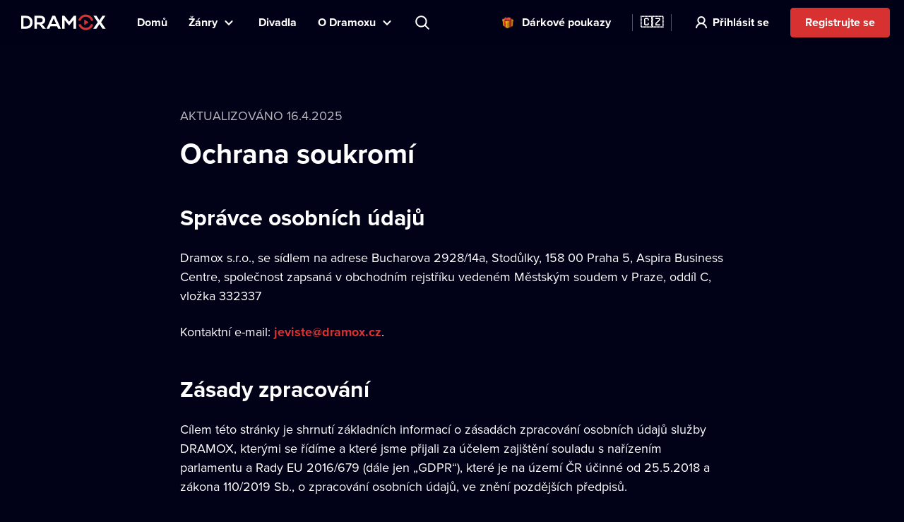

--- FILE ---
content_type: text/html; charset=utf-8
request_url: https://www.dramox.cz/ochrana-soukromi
body_size: 19057
content:
<!DOCTYPE html><html class="no-js" lang="cs"><head><meta charSet="utf-8"/><script>var a = document.documentElement; a.className = a.className.replace('no-js', 'js'); var e =
        window.navigator.userAgent, m = !!e.match(/iPad/i) || !!e.match(/iPhone/i), c = e.match(/android/i); (m || c) &&
        (a.className += ' mobile');</script><meta property="og:site_name" content="Dramox"/><meta name="twitter:card" content="summary_large_image"/><meta name="viewport" content="width=device-width, user-scalable=no, initial-scale=1, maximum-scale=1, minimum-scale=1"/><meta name="author" content="https://elevup.com"/><link rel="alternate" href="https://www.dramox.tv/ochrana-soukromi" hrefLang="en"/><link rel="alternate" href="https://www.dramox.cz/ochrana-soukromi" hrefLang="cs"/><link rel="alternate" href="https://www.dramox.sk/ochrana-soukromi" hrefLang="sk"/><link rel="alternate" href="https://www.dramox.com.ua/ochrana-soukromi" hrefLang="uk"/><link rel="alternate" href="https://www.dramox.pl/ochrana-soukromi" hrefLang="pl"/><link rel="alternate" href="https://www.dramox.tv/ochrana-soukromi" hrefLang="x-default"/><link rel="canonical" href="https://www.dramox.cz/ochrana-soukromi"/><link rel="apple-touch-icon" sizes="180x180" href="/apple-touch-icon.png"/><link rel="icon" type="image/png" sizes="32x32" href="/favicon-32x32.png"/><link rel="icon" type="image/png" sizes="16x16" href="/favicon-16x16.png"/><link rel="manifest" href="/site.webmanifest"/><link rel="mask-icon" href="/safari-pinned-tab.svg" color="#d73231"/><meta name="msapplication-config" content="/browserconfig.xml"/><meta name="msapplication-TileColor" content="#010117"/><meta name="theme-color" content="#010117"/><meta name="robots" content="index,follow"/><script id="clarity-tracking-code">
              (function(c,l,a,r,i,t,y){
                  c[a]=c[a]||function(){(c[a].q=c[a].q||[]).push(arguments)};
                  t=l.createElement(r);t.async=1;t.src="https://www.clarity.ms/tag/"+i;
                  y=l.getElementsByTagName(r)[0];y.parentNode.insertBefore(t,y);
              })(window, document, "clarity", "script", "nbtk5ed8xf");
              </script><title>Dramox divadlo online | Ochrana soukromí</title><meta property="og:title" content="Dramox divadlo online | Ochrana soukromí"/><meta property="og:description" content="V Dramoxu chráníme vaše soukromí. Všechny osobní údaje jsou u nás v bezpečí. Využíváme spolehlivé technologie a pracujeme v souladu s GDPR."/><meta property="twitter:title" content="Dramox divadlo online | Ochrana soukromí"/><meta property="twitter:description" content="V Dramoxu chráníme vaše soukromí. Všechny osobní údaje jsou u nás v bezpečí. Využíváme spolehlivé technologie a pracujeme v souladu s GDPR."/><meta name="description" content="V Dramoxu chráníme vaše soukromí. Všechny osobní údaje jsou u nás v bezpečí. Využíváme spolehlivé technologie a pracujeme v souladu s GDPR."/><meta property="og:image" content="https://www.dramox.tv/jpg/og-image.jpg"/><meta property="twitter:image" content="https://www.dramox.tv/jpg/og-image.jpg"/><meta name="next-head-count" content="31"/><link rel="preconnect" href="1337777995.rsc.cdn77.org"/><link rel="preconnect" href="https://use.typekit.net" crossorigin /><link rel="preload" href="/_next/static/css/f49d44d2fb24e77a.css" as="style"/><link rel="stylesheet" href="/_next/static/css/f49d44d2fb24e77a.css" data-n-g=""/><link rel="preload" href="/_next/static/css/687bad6892e4d154.css" as="style"/><link rel="stylesheet" href="/_next/static/css/687bad6892e4d154.css" data-n-p=""/><noscript data-n-css=""></noscript><script defer="" nomodule="" src="/_next/static/chunks/polyfills-0d1b80a048d4787e.js"></script><script src="/_next/static/chunks/webpack-dd7a33f2f89bc99b.js" defer=""></script><script src="/_next/static/chunks/framework-e2187875255bc29c.js" defer=""></script><script src="/_next/static/chunks/main-e77594f833c8ff37.js" defer=""></script><script src="/_next/static/chunks/pages/_app-825a2952577136ca.js" defer=""></script><script src="/_next/static/chunks/2433-2e0089924f17b771.js" defer=""></script><script src="/_next/static/chunks/pages/privacy-policy-ab18d89611f897ea.js" defer=""></script><script src="/_next/static/KbxtrkO9chxkqHTyL3Ocx/_buildManifest.js" defer=""></script><script src="/_next/static/KbxtrkO9chxkqHTyL3Ocx/_ssgManifest.js" defer=""></script><style data-href="https://use.typekit.net/tfc6xkr.css">@import url("https://p.typekit.net/p.css?s=1&k=tfc6xkr&ht=tk&f=139.140.175.176&a=2036817&app=typekit&e=css");@font-face{font-family:"proxima-nova";src:url("https://use.typekit.net/af/2555e1/00000000000000007735e603/30/l?primer=f844ac635f788e48baf8e9886cb34e3650b7a207a743689303bcf70284ac367f&fvd=n7&v=3") format("woff2"),url("https://use.typekit.net/af/2555e1/00000000000000007735e603/30/d?primer=f844ac635f788e48baf8e9886cb34e3650b7a207a743689303bcf70284ac367f&fvd=n7&v=3") format("woff"),url("https://use.typekit.net/af/2555e1/00000000000000007735e603/30/a?primer=f844ac635f788e48baf8e9886cb34e3650b7a207a743689303bcf70284ac367f&fvd=n7&v=3") format("opentype");font-display:auto;font-style:normal;font-weight:700;font-stretch:normal}@font-face{font-family:"proxima-nova";src:url("https://use.typekit.net/af/4de20a/00000000000000007735e604/30/l?primer=f844ac635f788e48baf8e9886cb34e3650b7a207a743689303bcf70284ac367f&fvd=i7&v=3") format("woff2"),url("https://use.typekit.net/af/4de20a/00000000000000007735e604/30/d?primer=f844ac635f788e48baf8e9886cb34e3650b7a207a743689303bcf70284ac367f&fvd=i7&v=3") format("woff"),url("https://use.typekit.net/af/4de20a/00000000000000007735e604/30/a?primer=f844ac635f788e48baf8e9886cb34e3650b7a207a743689303bcf70284ac367f&fvd=i7&v=3") format("opentype");font-display:auto;font-style:italic;font-weight:700;font-stretch:normal}@font-face{font-family:"proxima-nova";src:url("https://use.typekit.net/af/efe4a5/00000000000000007735e609/30/l?primer=f844ac635f788e48baf8e9886cb34e3650b7a207a743689303bcf70284ac367f&fvd=n4&v=3") format("woff2"),url("https://use.typekit.net/af/efe4a5/00000000000000007735e609/30/d?primer=f844ac635f788e48baf8e9886cb34e3650b7a207a743689303bcf70284ac367f&fvd=n4&v=3") format("woff"),url("https://use.typekit.net/af/efe4a5/00000000000000007735e609/30/a?primer=f844ac635f788e48baf8e9886cb34e3650b7a207a743689303bcf70284ac367f&fvd=n4&v=3") format("opentype");font-display:auto;font-style:normal;font-weight:400;font-stretch:normal}@font-face{font-family:"proxima-nova";src:url("https://use.typekit.net/af/3322cc/00000000000000007735e616/30/l?primer=f844ac635f788e48baf8e9886cb34e3650b7a207a743689303bcf70284ac367f&fvd=i4&v=3") format("woff2"),url("https://use.typekit.net/af/3322cc/00000000000000007735e616/30/d?primer=f844ac635f788e48baf8e9886cb34e3650b7a207a743689303bcf70284ac367f&fvd=i4&v=3") format("woff"),url("https://use.typekit.net/af/3322cc/00000000000000007735e616/30/a?primer=f844ac635f788e48baf8e9886cb34e3650b7a207a743689303bcf70284ac367f&fvd=i4&v=3") format("opentype");font-display:auto;font-style:italic;font-weight:400;font-stretch:normal}.tk-proxima-nova{font-family:"proxima-nova",sans-serif}</style></head><body style="background:#010118"><div id="__next"><div class="Layout_containerFluid___rdUZ"><header class="fixed-top blendLogo"><div class="header-content"><div><a href="/#/toggle-nav" class="nav-toggle" id="nav-toggle"><span class="toggle-lang">🇨🇿</span></a><label for="input-search" class="search"></label><a href="/registrace/krok-1" class="btn-register-header">Vyzkoušet</a><nav class="menu" role="main"><ul><li class="menu-home"><a href="/">Domů</a></li><li class="menu-search"><label for="input-search">Hledat</label></li><li class="menu-item collapse-menu genres"><a href="#">Žánry</a><ul class="primary-list"><li class="primary-item"><a href="/nejpopularnejsi-divadelni-predstaveni">Populární</a></li><li class="border-bottom-1px primary-item"><a href="/nove-pridana-divadelni-predstaveni">Nedávno přidané</a></li><li class="all-genres with-icon collapsible-button"><a>Všechny žánry</a><ul class="sub-menu"></ul></li></ul></li><li class="menu-item"><a href="/divadla">Divadla</a></li><li class="menu-item collapse-menu"><a href="/#/about">O Dramoxu</a><ul class="primary-list about-dramox"><li class="border-bottom-1px primary-item"><a href="/o-nas">O projektu</a></li><li class="with-icon support-theater primary-item"><a href="/prispevek-divadlu">Podpořte divadla</a></li><li class="with-icon gift-vouchers primary-item"><a href="/darkove-poukazy">Dárkové poukazy</a></li><li class="for-schools with-icon border-bottom-1px primary-item"><a href="/pro-skoly">Pro školy</a></li><li class="primary-item"><a href="/jak-sledovat/mobilni-aplikace">Mobilní aplikace</a></li><li class="primary-item"><a href="/jak-sledovat/chytre-televize">Chytré televize</a></li><li class="primary-item"><a href="/kontakt">Kontakt</a></li><li class="primary-item"><a href="/casto-kladene-dotazy">Často se ptáte</a></li></ul></li><li class="search-container"><input type="text" placeholder="Představení, herec, divadlo..." id="input-search" autoComplete="off"/><label for="input-search" class="search">Představení, herec, divadlo...</label><div class="ico"></div><span class="cancel" id="search-cancel">X</span><div class="overlay" id="search-overlay"></div></li><li><div class="languages"><label for="language"></label><span>Jazyk webové stránky</span></div></li></ul></nav></div><a class="logo " title="Dramox" mobile-text="Prvních 7 dní ZDARMA" href="/">Dramox</a></div></header><div class="notificationList_notificationList__q0Kkm"></div><main class="privacy-policy_legal__A_OKx "><p>Aktualizováno 16.4.2025</p><h1>Ochrana soukromí</h1><h2>Správce osobních údajů</h2><p>Dramox s.r.o., se sídlem na adrese Bucharova 2928/14a, Stodůlky, 158 00 Praha 5, Aspira Business Centre, společnost zapsaná v obchodním rejstříku vedeném Městským soudem v Praze, oddíl C, vložka 332337</p><p>Kontaktní e-mail: <!-- --><a href="mailto:jeviste@dramox.cz">jeviste@dramox.cz</a>.<!-- --></p><h2>Zásady zpracování</h2><p>Cílem této stránky je shrnutí základních informací o zásadách zpracování osobních údajů služby DRAMOX, kterými se řídíme a které jsme přijali za účelem zajištění souladu s nařízením parlamentu a Rady EU 2016/679 (dále jen „GDPR“), které je na území ČR účinné od 25.5.2018 a zákona 110/2019 Sb., o zpracování osobních údajů, ve znění pozdějších předpisů.</p><p>V souladu s GDPR zpracováváme osobní údaje dle těchto zásad:</p><ul><li>Zákonnost, korektnost a transparent – Provádíme zpracování jen v případě, kdy k tomu existuje legitimní důvod (např. zákonná povinnost, plnění smlouvy, ochrana našich zájmů, ochrana zájmů 3. osob, nebo udělený souhlas subjektu údajů). Provádíme zpracování transparentně a informuje Vás vždy o tom, jak je s osobními údaji nakládáno, kdo k nim má přístup, jaká máte v souvislosti se zpracováním práva.</li><li>Účelové omezení – Shromažďujeme osobní údaje jen pro konkrétní, výslovně vyjádřené a legitimní účely (viz výše).</li><li>Minimalizace údajů – Zpracování osobních údajů provádíme pouze v míře a rozsahu, který je nezbytný ve vztahu k danému účelu.</li><li>Přesnost – Zpracováváme pouze aktuální osobní údaje.</li><li>Omezení uložení – Nedržíme osobní údaje po dobu delší, než je nezbytné a zákonné.</li><li>Integrita, důvěrnost – Zavedli jsme dostatečná technická a organizační opatření k ochraně osobních údajů před náhodným nebo protiprávním zničením, ztrátou, změnou nebo neoprávněnému poskytnutí nebo zpřístupnění přenášených, uložených nebo jinak zpracovávaných osobních údajů.</li><li>Odpovědnost – Jsme kdykoli schopni doložit soulad dodržování zásad dle bodů 1. – 6.</li></ul><h2>Právní titul zpracování</h2><ol><li><strong>Plnění smlouvy</strong><br/>Většinu osobních údajů zpracováváme za účelem plnění smlouvy s Vámi. Pokud bychom tyto údaje neměli, nebyli bychom schopni se s Vámi domluvit na detailech naší služby, zpracovat provedenou platbu a uzavřít s Vámi smlouvu. Žádné jiné údaje od Vás nepožadujeme a pokud nám je sami poskytnete, věříme, že tak činíte dobrovolně.<!-- --><br/> <!-- --></li><li><strong>Oprávněný zájem</strong><br/>Našim stávajícím uživatelům jsme oprávněni zasílat informace o našich novinkách, akcích a nových záznamech dostupných na našem portálu. Ke sdělení těchto informací jsme na základě našeho oprávněného zájmu oprávněni zasílat sdělení prostřednictvím e-mailu, který nám uživatelé poskytli. V rámci každé takto odeslané zprávy je současně možnost se z přijímání dalších podobných zpráv odhlásit.<!-- --><br/> <!-- --></li><li><strong>Souhlas</strong><br/>V případě, že nám poskytnete své osobní údaje, například e-mailovou adresu a současně nám udělíte souhlas se zasíláním obchodních sdělení, budeme oprávněni Vám zasílat obchodní sdělení e-mailem. V rámci každé takto odeslané zprávy je současně možnost se z přijímání dalších podobných zpráv odhlásit.<!-- --></li></ol><h2>Rozsah zpracování osobních údajů</h2><p>V rámci naší činnosti zpracováváme zejména tyto osobní údaje: </p><ul><li>jméno, příjmení (pro účely uzavření a plnění smlouvy)</li><li>e-mailovou adresu (pro účely komunikace a v omezených případech pro zasílání obchodních sdělení)</li><li>informace o platební kartě (za účelem zpracování platby)</li></ul><p>V případě, že provádíme zpracování, jehož účelem není splnění zákonem předepsaných povinností, jedná se o zpracování osobních údajů, ke kterému potřebujeme výslovný, svobodný, konkrétní a informovaný souhlas. Poskytnutí takového souhlasu je zcela dobrovolné a souhlas lze kdykoli odvolat či využít další práva, která jsou přesně v písemném souhlasu popsána. Kdykoli bychom takový souhlas po Vás požadovali, zeptáme se a bez tohoto souhlasu údaje zpracovávat nebudeme.</p><h2>Doba uložení</h2><p>Veškeré osobní údaje zpracováváme pouze po dobu nezbytně nutnou k naplnění účelu, pro který jsme tyto údaje od uživatelů získali. Jakmile pomine důvod ke zpracování Vašich údajů, ukončíme jejich další zpracování a po uplynutí předepsané doby tyto údaje z našich systémů odstraníme.</p><p>Důvodem pro ukončení zpracování Vašich údajů je především ukončení Vašeho uživatelského účtu nebo skončení Vašeho předplatného. S ohledem na povinnosti, které nám ukládají zákony, zejména v oblasti vedení účetnictví, jsme povinni uchovávat údaje o přijatých platbách, tedy včetně Vašich identifikačních údajů, po dobu nejdéle tří let po skončení Vašeho předplatného.</p><p>V případě údajů využívaných pro účely zasílání obchodních sdělení Vaše údaje odstraníme obratem poté, kdy nám sdělíte, že si nepřejete obchodní sdělení dostávat, nebo odvoláte dříve udělený souhlas. V takovém případě budeme pouze uchovávat minimální nutné informace k tomu, abychom Váš e-mail vyřadili z naší databáze a nebyl v budoucnu znovu využit.</p><h2>Zabezpečení</h2><p>Přijali jsme také nezbytná opatření k zajištění bezpečnosti zpracovávaných osobních údajů jak v jejich fyzické, tak elektronické podobě. Mezi tato opatření patří zejména stanovení pravidel pro práci s informačními systémy, zajištění, aby k údajům měly přístup pouze oprávněné osoby a aby bylo možné vždy ověřit, kdy, kým a z jakého důvodu byly osobní údaje zaznamenány nebo jinak zpracovány. Samozřejmě jsme schopni zamezit neoprávněnému přístupu k datovým nosičům, zejména prostřednictvím nastavení hesel, přístupových práv, šifrování, a dalších technicko- organizačních opatření.</p><h2>Předávání osobních údajů</h2><p>Osobní údaje předáváme třetím osobám pouze v zákonem předepsaných případech (povinná hlášení orgánům státní správy) nebo v nezbytném rozsahu vybraným dodavatelům, kteří pro nás zajišťují některé služby, jako například vedení účetnictví nebo správu informačních technologií (IT) , platební brány užívané ke zpracování plateb za službu nebo rozesílku obchodních sdělení prostřednictvím služby<!-- --> <!-- --><a target="_blank" href="https://ecomail.cz/?utm_source=Google&amp;utm_medium=Search&amp;utm_campaign=search_brand&amp;gad_source=1&amp;gbraid=0AAAAADoBiP0NiCtXbgOqdDQasVWZt7DDO&amp;gclid=Cj0KCQjwqv2_BhC0ARIsAFb5Ac_yag9TYclXnthqBM8cCTkrrz5qC1avffg2bU2CzITdpDLo9TsUYw8aAjSsEALw_wcB">Ecomail</a>. Se všemi takovými osobami máme jasně nastavené smluvní vztahy a všichni dodavatelé splňují nezbytná pravidla pro zpracování osobních údajů v rozsahu a parametrech vyžadovaných nařízením GDPR.<!-- --></p><p>Předávání osobních údajů do zahraničí neprovádíme, a pokud by to bylo nutné, zeptali bychom se Vás na Váš souhlas předem.</p><h2>Práva subjektu údajů</h2><p>V souvislosti se zpracováním Vašich osobních údajů máte řadu možností, které můžete kdykoli využít.</p><p>Jde především o tato práva na:</p><ul><li>Přístup k osobním údajům;</li><li>Opravu osobních údajů;</li><li>Výmaz osobních údajů (právo být zapomenut);</li><li>Omezení zpracování;</li><li>Přenositelnost údajů;</li><li>Vznesení námitky proti zpracování;</li><li>Odvolání souhlasu se zpracováním osobních údajů, je-li zpracování prováděno na jeho základě;</li><li>Podání stížnosti u dozorového úřadu.</li></ul><p>Pokud by i přes všechna popsaná opatření došlo k úniku Vašich osobních údajů, máme zavedený systém hlášení případných bezpečnostních incidentů. V případě úniku jakýchkoli dat postupujeme v souladu s GDPR za účelem minimalizace možných škod a provádíme příslušná hlášení Úřadu pro ochranu osobních údajů (<!-- --><a target="_blank" href="http://www.uoou.cz">www.uoou.cz</a>).<!-- --></p><p>V případě, že budete mít k rozsahu a způsobu zpracování osobních údajů na jakékoli dotazy, neváhejte nás kdykoli kontaktovat e-mailem na adrese <!-- --><a href="mailto:jeviste@dramox.cz">jeviste@dramox.cz</a>.<!-- --></p><p>Tato pravidla nabývají účinnosti dnem 1.10. 2020.</p></main><footer><a class="logo" title="Dramox" href="/">Dramox</a><ul><li><a href="/o-nas">O projektu</a></li><li><a href="/prispevek-divadlu">Podpořte divadla</a></li><li><a href="/pro-skoly">Pro školy</a></li><li><a href="/jak-sledovat">Jak sledovat</a></li><li><a href="/kontakt">Kontakt</a></li><li><a href="/casto-kladene-dotazy">Často se ptáte</a></li></ul><p><a href="/podminky-pouziti">Podmínky používání</a> <!-- -->•<!-- --> <!-- --><a href="/ochrana-soukromi">Ochrana soukromí</a> <!-- -->•<!-- --> <!-- --><a href="/cookies">Zásady používání Cookies</a> •<!-- --> <!-- --><a href="/autorska-prava">Autorská práva</a> • <!-- --><a href="/vysilani">Vysílání</a></p><p>Od září 2024 Dramox s.r.o. vlastní Nadace Livesport.</p><p>Copyright © 2020-<!-- -->2026<!-- --> Dramox<!-- --></p></footer></div></div><script id="__NEXT_DATA__" type="application/json">{"props":{"pageProps":{"countryCode":"cz","forceLocale":null,"__lang":"cs","__namespaces":{"common":{"more":"Více","more_about_play":"Více o představení","previous_play":"Předchozí představení","play_btn":"Přehrát","play_btn_long":"Přehrát divadelní představení","next_play":"Další představení","coming_soon":"Již brzy","continue":"Pokračovat","continue_remaining":"Zbývá {{time}}","most_popular":"Nejpopulárnější","popular":"Populární","recently_added":"Nedávno přidané","currently_watching":"Pokračovat v přehrávání","drama":"Drama","comedy":"Komedie","tragedy":"Tragédie","all_genres":"Všechny žánry","actors":"Herci a herečky","performances":"Divadelní představení","theatres":"Divadla","search_placeholder":"Představení, herec, divadlo...","no_search_results":"K zadanému heslu nemáme žádné výsledky.","menu":{"home":"Domů","genres":"Žánry","theatres":"Divadla","about":"O Dramoxu","theatre":"Podpořte divadla","voucher":"Dárkové poukazy","login":"Přihlásit se","try_free":"Registrujte se","about_project":"O projektu","for_schools":"Pro školy","smart_tv":"Chytré televize","mobile_apps":"Mobilní aplikace","how_to_watch":"Jak sledovat","contact":"Kontakt","faq":"Často se ptáte","my_profile":"Můj profil","logout":"Odhlásit se","terms_conditions":"Podmínky používání","cookies":"Zásady používání Cookies","authorship":"Autorská práva","privacy_policy":"Ochrana soukromí","content_settings":"Jazyky představení","try_now":"Vyzkoušet","logo_mobile":"Prvních 7 dní ZDARMA","search":"Hledat","invite_friends":"Pozvat přátele","watch_list":"Můj seznam","broadcast":"Vysílání","no_trial_try_free":"Registrujte se","christmas_contest":"Vánoční soutěž"},"form":{"not_empty":"Hodnota nesmí být prázdná.","password_min_chars":"Heslo musí mít alespoň 8 znaků.","email_format":"Zadejte e-mail ve správném formátu.","wrong_credentials":"Nesprávný e-mail nebo heslo.","already_exists":"E-mail již existuje.","password_dont_match":"Hesla se neshodují.","payment_secured_with":"Zabezpečeno technologií","payment_card":"Platební karta","add_card":"Přidat kartu","card_tooltip":"Přijímáme karty VISA, Mastercard, eBenefity","activate":"Aktivovat","recaptcha_error_global":"Captcha není validní, prosíme obnovte stránku.","recaptcha_error_expired":"Platnost captchy vypršela, zaškrtněte ji prosím znovu.","recaptcha_error_not_checked":"Prosím zaškrtněte, ať víme, že nejste robot!"},"not_found":{"title":"Stránka nebyla nalezena.","description":"Je nám líto, ale požadovanou stránku jsme nenašli.","btn":"Zpět na úvodní stránku"},"saved_cards":"Uložené karty","saved_cards_placeholder":"Zvolte kartu","card_email":"E-mail","add_new_card":"Přidat novou kartu","playlist_section_title":"Divadelní představení z kategorie {{section}}","playlist_genre_title":"Divadelní představení v žánru {{genre}}","playlist_same_genre_title":"{{performance}} – podobná divadelní představení","playlist_same_cast_title":"{{performance}} – představení s podobným obsazením","playlist_currently_watching_title":"Právě sledujete","playlist_most_popular_title":"Nejoblíbenější představení","playlist_recent_title":"Nejnovější divadelní představení","country":"Země","pick_country":"Vyberte zemi","performance_not_found":{"title":"Představení nenalezeno","description":"Požadované představení buď neexistuje, nebo není ve vaší zemi momentálně dostupné."},"playlist_dramox_originals_title":"Dramox Originals","dramox_originals":"Dramox Originals","open_in_mobile_app":"Otevřít v aplikaci Dramox","watch_list":"Můj seznam","sort_from":"Řadit od","sort_date_desc":"Datum přidání (od nejnovějšího)","sort_date_asc":"Datum přidání (od nejstaršího)","sort_alphabetically_desc":"Abecedně (A-Z)","add_first_play":"Přidejte první představení","how_add":"Novou položku přidáte pomocí tlačítka “Můj seznam” v detailu představení","check_library":"Prohlédnout knihovnu","month_zero":"{{count}} měsíců","month_one":"{{count}} měsíc","month_few":"{{count}} měsíce","month_many":"{{count}} měsíců","day_zero":"{{count}} dnů","day_one":"{{count}} den","day_few":"{{count}} dny","day_many":"{{count}} dnů","week_zero":"{{count}} týdnů","week_one":"{{count}} týden","week_few":"{{count}} týdny","week_many":"{{count}} týdnů","cookies_bar":{"less_text":"Milí diváci, používáme soubory cookies, které vám zpříjemňují sledování divadla online.","learn_more":"Chci vědět víc","accept_all":"Rozumím","only_functional":"Pouze funkční"},"cookie_updated":"Aktualizováno 24. 5. 2022","or":"Nebo","year_zero":"{{count}} roků","year_one":"{{count}} rok","year_few":"{{count}} roky","year_many":"{{count}} roků","ownership":"Od září 2024 Dramox s.r.o. vlastní Nadace Livesport.","info_toolbar_christmas_2025":"🎁 Dárkové vouchery na Dramox: Věnujte stovky divadelních představení z pohodlí domova."},"settings":{"content_settings_title":"Jazyky představení","perfomance_language_settings_title":"Volba jazyků divadelních představení","perfomance_language_settings_subtitle":"Ve kterých jazycích rádi sledujete divadelní představení? Přizpůsobte si zážitek na míru a my vám zobrazíme jen ty záznamy, kterým budete rozumět. Nastavení můžete kdykoliv změnit.","btn_content_settings_register_submit":"Potvrdit","btn_content_settings_register_skip":"Přeskočit","submit_error":"Nastavení se nepodařilo uložit. Zkuste to prosím znovu později.","submit_ok":"Nastavení se uložilo."},"popups":{"activate_subscription_title":"Aktivujte si předplatné","activate_subcription_content":"A získejte přístup k desítkám legálních divadelních záznamů ke zhlédnutí online!","activate_subscription_button":"Vybrat předplatné","login_title":"Přihlášení","login_content":"Přehrání divadelní hry je dostupné pouze přihlášeným uživatelům s aktivním předplatným.","login_action":"Přihlásit","login_footer":"Nemáte účet? \u003c0\u003eZaregistrujte se\u003c/0\u003e","low_quality_title":"Snížená kvalita záznamu","low_quality_text":"Omluvte prosím sníženou kvalitu. Tento záznam je jediný a ten nejlepší, který máme k dispozici. Inscenace nás však zaujala natolik, že by byla škoda nepředstavit vám ji na Dramoxu. Proto jsme se rozhodli ji zde uvést i přes nižší kvalitu. Přejeme vám příjemné divadelní zážitky.","low_quality_btn":"Rozumím"},"welcome":{"menu_faq":"Často se ptáte","theatres_list_title":"Seznam divadel","plays_list_title":"Vybraná divadelní představení","new_welcome_sec_1_title_cz":"Kultura nikdy nebyla blíž. Stovky českých i zahraničních divadel na jednom místě.","new_welcome_sec_1_title_xx":"Stovky divadel k vidění online na Dramoxu","new_welcome_sec_2_text_cz":"Stovky legálních divadelních záznamů ke zhlédnutí online","new_welcome_sec_2_text_xx":"Stovky legálních divadelních záznamů ke zhlédnutí online","new_welcome_sec_2_title_cz":"Prohlédnout knihovnu","new_welcome_sec_2_title_xx":"Prohlédnout knihovnu","new_welcome_sec_3_text_cz":"Sledováním Dramoxu podporujete divadelní kulturu. Celých 55 % předplatného totiž putuje zpět divadlům, tvůrcům a hercům. \nNavíc můžete svým oblíbencům poslat další libovolnou částku navíc. Je to jako koupit si lístky, jen pohodlnější (a výhodnější).","new_welcome_sec_3_text_xx":"Sledováním Dramoxu podporujete divadelní kulturu. Celých 55 % předplatného totiž putuje zpět divadlům, tvůrcům a hercům. \nNavíc můžete svým oblíbencům poslat další libovolnou částku navíc. Je to jako koupit si lístky, jen pohodlnější (a výhodnější).","new_welcome_sec_3_title_cz":"Více než polovinu každého předplatného posíláme divadlům","new_welcome_sec_3_title_xx":"Více než polovinu každého předplatného posíláme divadlům","new_welcome_sec_4_text_xx":"A už nikdy nebudete řešit, že je kultura příliš daleko. Představení těch nejlepších divadel si nyní pustíte kdekoliv a kdykoliv. Sledovat je můžete na mnoha zařízeních, v počítači, televizi i mobilu. Je to snadné a dostupné pro každého. Pohodlně se usaďte, začínáme.","new_welcome_sec_4_text_cz":"A už nikdy nebudete řešit, že je kultura příliš daleko. Představení těch nejlepších divadel si nyní pustíte kdekoliv a kdykoliv. Sledovat je můžete na mnoha zařízeních, v počítači, televizi i mobilu. Je to snadné a dostupné pro každého. Pohodlně se usaďte, začínáme.","new_welcome_sec_4_title_cz":"Zamilujte si Dramox","new_welcome_sec_4_title_xx":"Zamilujte si Dramox","new_welcome_sec_5_text_cz":"Své předplatné můžete kdykoliv zrušit.","new_welcome_sec_5_text_xx":"Své předplatné můžete kdykoliv zrušit.","new_welcome_sec_5_title_cz":"Vyzkoušejte Dramox na 7 dní zdarma","new_welcome_sec_5_title_xx":"Vyzkoušejte Dramox na 7 dní zdarma","welcome_button_long_xx":"Chci Dramox na 7 dní ZDARMA","welcome_button_long_cz":"Chci Dramox na 7 dní ZDARMA","welcome_price_cz":"Po zkušebním období za {{monthly}} měsíčně","welcome_price_xx":"Pak sledujte za {{monthly}} měsíčně. Většina z každého předplatného jde přímo divadlům. Zrušit můžete kdykoliv.","welcome_subtitle_xx":"Sledujte kdykoliv a kdekoliv máte chuť. Na chytré televizi, v mobilu, tabletu i na počítači.","welcome_subtitle_cz":"Sledujte kdykoliv a kdekoliv máte chuť. Na chytré televizi, v mobilu, tabletu i na počítači.","welcome_title_cz":"Udělejte si čas na divadlo. Stovky představení najdete na Dramoxu online.","welcome_title_xx":"Udělejte si čas na divadlo. Stovky představení najdete na Dramoxu online.","new_welcome_sec_1_title_sk":"Stovky divadel k vidění online na Dramoxu","new_welcome_sec_2_text_sk":"Stovky legálních divadelních záznamů ke zhlédnutí online","new_welcome_sec_2_title_sk":"Prohlédnout knihovnu","new_welcome_sec_3_text_sk":"Sledováním Dramoxu podporujete divadelní kulturu. Celých 55 % předplatného totiž putuje zpět divadlům, tvůrcům a hercům. \nNavíc můžete svým oblíbencům poslat další libovolnou částku navíc. Je to jako koupit si lístky, jen pohodlnější (a výhodnější).","new_welcome_sec_3_title_sk":"Více než polovinu každého předplatného posíláme divadlům","new_welcome_sec_4_text_sk":"A už nikdy nebudete řešit, že je kultura příliš daleko. Představení těch nejlepších divadel si nyní pustíte kdekoliv a kdykoliv. Sledovat je můžete na mnoha zařízeních, v počítači, televizi i mobilu. Je to snadné a dostupné pro každého. Pohodlně se usaďte, začínáme.","new_welcome_sec_4_title_sk":"Zamilujte si Dramox","new_welcome_sec_5_text_sk":"Své předplatné můžete kdykoliv zrušit.","new_welcome_sec_5_title_sk":"Vyzkoušejte Dramox na 7 dní zdarma","welcome_button_long_sk":"Chci Dramox na 7 dní ZDARMA","welcome_price_sk":"Pak sledujte za {{monthly}} měsíčně. Většina z každého předplatného jde přímo divadlům. Zrušit můžete kdykoliv.","welcome_subtitle_sk":"Sledujte kdykoliv a kdekoliv máte chuť. Na chytré televizi, v mobilu, tabletu i na počítači.","welcome_title_sk":"Udělejte si čas na divadlo. Stovky představení najdete na Dramoxu online.","new_welcome_sec_1_title_ua":"Desítky divadel k vidění online na Dramoxu","new_welcome_sec_2_text_ua":"Stovky legálních divadelních záznamů ke zhlédnutí online","new_welcome_sec_2_title_ua":"Prohlédnout knihovnu","new_welcome_sec_3_text_ua":"Sledováním Dramoxu podporujete divadelní kulturu. Celých 55 % předplatného totiž putuje zpět divadlům, tvůrcům a hercům. \nNavíc můžete svým oblíbencům poslat další libovolnou částku navíc. Je to jako koupit si lístky, jen pohodlnější (a výhodnější).","new_welcome_sec_3_title_ua":"Polovina z každého předplatného jde přímo divadlům.","new_welcome_sec_4_text_ua":"A už nikdy nebudete řešit, že je kultura příliš daleko. Představení těch nejlepších divadel si nyní pustíte kdekoliv a kdykoliv. Sledovat je můžete na mnoha zařízeních, v počítači, televizi i mobilu. Je to snadné a dostupné pro každého. Pohodlně se usaďte, začínáme.","new_welcome_sec_4_title_ua":"Zamilujte si Dramox","new_welcome_sec_5_text_ua":"Své předplatné můžete kdykoliv zrušit.","new_welcome_sec_5_title_ua":"Vyzkoušejte Dramox na 7 dní zdarma","welcome_button_long_ua":"Chci Dramox na 7 dní ZDARMA","welcome_price_ua":"Pak sledujte za {{monthly}} měsíčně. Polovina z každého předplatného jde přímo divadlům. Zrušit můžete kdykoliv.","welcome_subtitle_ua":"Sledujte kdykoliv a kdekoliv máte chuť. Na chytré televizi, v mobilu, tabletu i na počítači.","welcome_title_ua":"Největší výběr ukrajinských divadelních představení na jednom místě","new_welcome_sec_1_title_pl":"Stovky divadel online na Dramoxu","new_welcome_sec_2_text_pl":"Stovky divadelních představení k přehrání na Dramoxu","new_welcome_sec_2_title_pl":"Procházet knihovnu","new_welcome_sec_3_text_pl":"Sledujte představení a podporujte divadla po celém světě. Více než polovina z každého předplatného jde přímo divadlům. Svým oblíbeným umělcům můžete věnovat jakoukoliv další částku. Téměř celý výtěžek zašleme divadlu. Nic si nenecháváme, platíme pouze poplatek platební bráně za poskytnutí technologie pro bezpečné platby.","new_welcome_sec_3_title_pl":"Polovina z každého předplatného jde přímo divadlům.","new_welcome_sec_4_text_pl":"Divadlo na dosah vaší ruky. Sledujte ta nejlepší představení kdykoliv a kdekoliv – Dramox si snadno pustíte ve svém počítači, mobilním telefonu nebo chytré televizi. Divadlo online je tak dostupné opravdu každému. Dámy a pánové, prosím posaďte se, představení právě začíná.","new_welcome_sec_4_title_pl":"Zamilujte si Dramox","new_welcome_sec_5_text_pl":"Své předplatné můžete kdykoliv zrušit.","new_welcome_sec_5_title_pl":"Vyzkoušejte Dramox","welcome_button_long_pl":"Začněte svých 7 dní ZDARMA","welcome_price_pl":"Pak sledujte za {{monthly}}/měsíc, zrušit můžete kdykoliv. Polovina z každého předplatného jde přímo divadlům.","welcome_subtitle_pl":"Sledujte kdykoliv, kdekoliv.","welcome_title_pl":"Největší výběr polských divadelních představení na jednom místě","no_trial_welcome_button_long_xx":"Začněte sledovat divadlo online ","no_trial_welcome_button_long_cz":"Začněte sledovat divadlo online","no_trial_welcome_button_long_sk":"Začněte sledovat divadlo online","no_trial_welcome_button_long_ua":"Začněte sledovat divadlo online","no_trial_welcome_button_long_pl":"Začněte sledovat divadlo online","welcome_button_browse_xx":"Prohledat Dramox","welcome_button_browse_cz":"Prohledat Dramox","welcome_button_browse_sk":"Prohledat Dramox","welcome_button_browse_ua":"Prohledat Dramox","welcome_button_browse_pl":"Prohledat Dramox","welcome_subscription_title_xx":"Vyberte si předplatné a choďte do divadla třeba každý den","welcome_subscription_title_cz":"Vyberte si předplatné a choďte do divadla třeba každý den","welcome_subscription_title_sk":"Vyberte si předplatné a choďte do divadla třeba každý den","welcome_subscription_title_ua":"Vyberte si předplatné a choďte do divadla třeba každý den","welcome_subscription_title_pl":"Vyberte si předplatné a choďte do divadla třeba každý den","welcome_subscription_1_xx":"Stovky záznamů českých a zahraničních představení z více než 250 divadel","welcome_subscription_1_cz":"Stovky záznamů českých a zahraničních představení z více než 250 divadel","welcome_subscription_1_sk":"Stovky záznamů českých a zahraničních představení z více než 250 divadel","welcome_subscription_1_ua":"Stovky záznamů českých a zahraničních představení z více než 250 divadel","welcome_subscription_1_pl":"Stovky záznamů českých a zahraničních představení z více než 250 divadel","welcome_subscription_2_xx":"Činohra, muzikál, opera, balet, loutky i nový cirkus","welcome_subscription_2_cz":"Činohra, muzikál, opera, balet, loutky i nový cirkus","welcome_subscription_2_sk":"Činohra, muzikál, opera, balet, loutky i nový cirkus","welcome_subscription_2_ua":"Činohra, muzikál, opera, balet, loutky i nový cirkus","welcome_subscription_2_pl":"Činohra, muzikál, opera, balet, loutky i nový cirkus","welcome_subscription_3_xx":"Žádné reklamy ani další poplatky","welcome_subscription_3_cz":"Žádné reklamy ani další poplatky","welcome_subscription_3_sk":"Žádné reklamy ani další poplatky","welcome_subscription_3_ua":"Žádné reklamy ani další poplatky","welcome_subscription_3_pl":"Žádné reklamy ani další poplatky","welcome_subscription_button_1_xx":"7 dní zdarma,\u003c1\u003e\u003c/1\u003e\u003c0\u003epak za {{priceMonthly}} / měsíc\u003c/0\u003e","welcome_subscription_button_1_cz":"7 dní zdarma,\u003c1\u003e\u003c/1\u003e\u003c0\u003epak za {{priceMonthly}} / měsíc\u003c/0\u003e","welcome_subscription_button_1_sk":"7 dní zdarma,\u003c1\u003e\u003c/1\u003e\u003c0\u003epak za {{priceMonthly}} / měsíc\u003c/0\u003e","welcome_subscription_button_1_ua":"7 dní zdarma,\u003c1\u003e\u003c/1\u003e\u003c0\u003epak za {{priceMonthly}} / měsíc\u003c/0\u003e","welcome_subscription_button_1_pl":"7 dní zdarma,\u003c1\u003e\u003c/1\u003e\u003c0\u003epak za {{priceMonthly}} / měsíc\u003c/0\u003e","welcome_subscription_button_2_xx":"7 dní zdarma,\u003c1\u003e\u003c/1\u003e\u003c0\u003epak za \u003c2\u003e{{beforeYearly}}\u003c/2\u003e {{priceYearly}} / rok\u003c/0\u003e","welcome_subscription_button_2_cz":"7 dní zdarma,\u003c1\u003e\u003c/1\u003e\u003c0\u003epak za \u003c2\u003e{{beforeYearly}}\u003c/2\u003e {{priceYearly}} / rok\u003c/0\u003e","welcome_subscription_button_2_sk":"7 dní zdarma,\u003c1\u003e\u003c/1\u003e\u003c0\u003epak za \u003c2\u003e{{beforeYearly}}\u003c/2\u003e {{priceYearly}} / rok\u003c/0\u003e","welcome_subscription_button_2_ua":"7 dní zdarma,\u003c1\u003e\u003c/1\u003e\u003c0\u003epak za \u003c2\u003e{{beforeYearly}}\u003c/2\u003e {{priceYearly}} / rok\u003c/0\u003e","welcome_subscription_button_2_pl":"7 dní zdarma,\u003c1\u003e\u003c/1\u003e\u003c0\u003epak za \u003c2\u003e{{beforeYearly}}\u003c/2\u003e {{priceYearly}} / rok\u003c/0\u003e","welcome_subscription_button_activate_xx":"Aktivovat zkušební období","welcome_subscription_button_activate_cz":"Aktivovat zkušební období","welcome_subscription_button_activate_sk":"Aktivovat zkušební období","welcome_subscription_button_activate_ua":"Aktivovat zkušební období","welcome_subscription_button_activate_pl":"Aktivovat zkušební období","welcome_subscription_cancel_note_xx":"Předplatné můžete kdykoliv zrušit.","welcome_subscription_cancel_note_cz":"Předplatné můžete kdykoliv zrušit.","welcome_subscription_cancel_note_sk":"Předplatné můžete kdykoliv zrušit.","welcome_subscription_cancel_note_ua":"Předplatné můžete kdykoliv zrušit.","welcome_subscription_cancel_note_pl":"Předplatné můžete kdykoliv zrušit."},"seo":{"welcome_title":"Dramox | Vaše divadlo online","welcome_description":"Vyzkoušejte Dramox na 7 dní ZDARMA a sledujte online stovky divadelních představení.","browse_title":"Stovky divadelních představení online | Dramox","browse_description":"Vybírejte na Dramoxu ze stovek divadelních představení online. To nejlepší z desítek divadel. Vyzkoušejte ZDARMA.","celebrity_title":"{{name}} | Divadlo online | Dramox","performance_title":"{{title}} | {{theatre}} online | Dramox","watch_performance_title":"{{title}} – zhlédnout online | {{theatre}} | Dramox","theatres_title":"Vaše oblíbená divadla online | Dramox","theatres_description":"Sledujte na Dramoxu záznamy stovek divadelních představení z desítek českých i zahraničních divadel. Vyzkoušejte ZDARMA. Najděte si své oblíbené divadlo online.","theatre_title":"{{name}} | Divadlo online | Dramox","404_title":"Dramox divadlo online | Hledá se stránka","404_description":"Bohužel tato stránka na Dramoxu není. Zkusíte si místo ní vybrat ze stovek divadelních představení online?","about_us_title":"Dramox divadlo online | Seznamte se s námi","about_us_description":"Dramox nabízí ke zhlédnutí online stovky divadelních představení. Vyzkoušejte ZDARMA. Máme také s 50% slevou Dramox pro školy pro podporu online výuky.","authorship_title":"Dramox divadlo online | Chráníme autorská práva","authorship_description":"Dramox divadlem online podporuje divadelní kulturu. Děláme vše proto, abychom každému tvůrci zajistili spravedlivý podíl z díla. Máme pouze legální záznamy.","choose_plan_title":"Dramox | Divadlo online na měsíc, tři nebo celý rok?","choose_plan_description":"Vyberte svůj nový plán","contact_title":"Dramox divadlo online | Napište nám","contact_description":"Máte otázky k Dramoxu a divadelním představením online? E-mailem napoveda@dramox.cz kontaktujte prosím naše milé nápovědy. Vše s Vámi vyřeší.","cookies_title":"Dramox divadlo online | Pro lepší divácký zážitek","cookies_description":"Divadlo online Dramox používá cookies, malé pomocníky pro dokonalý divácký zážitek. Vyzkoušejte ZDARMA, vyberte si ze stovek divadelních představení.","donate_home_title":"Podpořte divadla","donate_title":"Dramox | Podpořte {{theatre}} online","donate_description":"Přispějte na Dramoxu online svému oblíbenému divadlu, podpoříte jeho tvorbu a divadelní kulturu. Divadlu předáme téměř celý darovaný obnos. Pro sebe si nic nenecháme, pouze zaplatíme platební bráně za poskytnutí technologie pro bezpečnou platbu.","for_schools_title":"Divadlo online pro školy | Dramox","for_schools_description":"Objednejte Dramox pro školu se slevou 50 %. Nabízíme desítky příběhů z povinné četby ke sledování online. ZDARMA pracovní listy pro zábavnější online výuku.","forgotten_password_title":"Dramox divadlo online | Zapomenuté heslo","forgotten_password_description":"Za chvíli můžete na Dramoxu opět sledovat divadlo online. Pro nové heslo zadejte prosím svůj e-mail.","frequently_asked_questions_title":"Dramox | Nápověda","frequently_asked_questions_description":"Dramox je divadlo online. Stovky představení na jednom místě k vyzkoušení ZDARMA. Zajímá vás víc? Podívejte se prosím do častých otázek a odpovědí.","vouchers_buy_title":"Darujte divadlo online | Dramox","vouchers_buy_description":"Poukaz do online divadla Dramox potěší každého. Darujte přístup ke stovkám divadelních představení a zábavě online. Kupte hned, darujte kdykoliv.","login_title":"Dramox divadlo online | Přihlášení diváka","login_description":"Za okamžik můžete sledovat divadlo online na Dramoxu. Přihlaste se prosím svým e-mailem a heslem, které jste zvolili při registraci.","playlist_performance_similar_genre_title":"{{performance}} – Váš oblíbený divadelní žánr online | Dramox","playlist_performance_similar_genre_description":"Na Dramoxu najdete svůj oblíbený žánr v divadelním představení {{performance}} online. Činohra, muzikál, balet i loutky – nové záznamy přidáváme pravidelně. Sledujte už dnes.","playlist_performance_similar_cast_title":"{{performance}} – Vaši oblíbení herci online | Dramox","playlist_performance_similar_cast_description":"Na Dramoxu najdete své oblíbené herce v divadelním představení {{performance}} online. Vyzkoušejte ZDARMA. Sledujte už dnes.","playlist_genre_title":"Online divadelní představení v žánru {{genre}} | Dramox","playlist_genre_description":"Užijte si na Dramoxu svůj oblíbený žánr divadelních představení online. Činohra, muzikál, balet i loutky – nové záznamy přidáváme pravidelně. Vyzkoušejte ZDARMA.","playlist_featured_title":"Divadelní představení online z kategorie {{section}} | Dramox","playlist_featured_description":"Na Dramoxu najdete online divadelní představení z kategorie {{section}}. Bavte se divadlem ještě více.","playlist_currently_watching_title":"Dramox divadlo online | Právě sledujete","playlist_currently_watching_description":"Na Dramoxu sledujete online stovky divadelních představení z desítek českých a zahraničních divadel. Vyzkoušejte ZDARMA, bavte se divadlem online už dnes.","playlist_most_popular_title":"Dramox divadlo online | Nejoblíbenější představení","playlist_most_popular_description":"Zhlédněte na Dramoxu online nejoblíbenější divadelní představení podle diváků. Tragédie, komedie, romantika i pohádky – vybere si celá rodina.","playlist_recent_title":"Máme nová představení | Dramox divadlo online","playlist_recent_description":"Zhlédněte na Dramoxu online nejnovější divadelní představení. Tragédie, komedie, romantika i pohádky – nové záznamy přidáváme pravidelně. Vždy sledujete něco jiného.","profile_title":"Dramox divadlo online | Profil diváka","profile_description":"Vítejte v online divadle Dramoxu. Vyberte si ze stovek divadelních představení. Tragédie, komedie, romantika i pohádky pro děti – bavte se divadlem ještě více.","register_step1_title":"Dramox divadlo online | Registrace nového uživatele","register_step1_description":"Za okamžik můžete sledovat online divadlo na Dramoxu. Nejprve se prosím registrujte. ZDARMA první týden.","register_step2_title":"Dramox divadlo online | Nastavení hesla","register_step2_description":"Za chvíli můžete sledovat online divadlo na Dramoxu. Zvolte si prosím své heslo. Heslo můžete kdykoliv změnit.","register_confirm_email_title":"Dramox divadlo online | Potvrzení e-mailové adresy","register_confirm_email_description":"Za chvíli můžete na Dramoxu sledovat divadlo online. Potvrďte prosím svou e-mailovou adresu.","terms_conditions_title":"Dramox divadlo online | Obchodní podmínky","terms_conditions_description":"V Dramoxu máme transparentní pravidla a podmínky online sledování stovek divadelních představení. Věříme, že jasná a otevřená komunikace dělá dobré přátele.","privacy_policy_title":"Dramox divadlo online | Ochrana soukromí","privacy_policy_description":"V Dramoxu chráníme vaše soukromí. Všechny osobní údaje jsou u nás v bezpečí. Využíváme spolehlivé technologie a pracujeme v souladu s GDPR.","how_to_watch_web_title":"Divadlo online ve vašem počítači | Dramox","how_to_watch_web_description":"Sledujte divadlo online pohodlně ve svém počítači. Stovky představení a největší herecké hvězdy už dnes večer u vás doma. Vyzkoušejte na 7 dní zdarma.","how_to_watch_tv_title":"Aplikace pro chytré televize | Dramox divadlo online","how_to_watch_tv_description":"Stáhněte si televizní aplikace Dramox pro chytré televize. Nejlepší divadelní představení už dnes večer u vás doma. Vyzkoušejte na 7 dní zdarma.","how_to_watch_tv_samsung_title":"Aplikace pro TV Samsung | Dramox divadlo online","how_to_watch_tv_samsung_description":"Stáhněte si televizní aplikaci Dramox pro chytré televize Samsung s OS Tizen a bavte se divadlem online ještě více. Vyzkoušejte na 7 dní zdarma.","how_to_watch_tv_lg_title":"Aplikace pro TV LG | Dramox divadlo online","how_to_watch_tv_lg_description":"Stáhněte si televizní aplikaci Dramox pro chytré televize LG s WebOS a užívejte si divadlo online s maximem pohodlí. Vyzkoušejte na 7 dní zdarma.","how_to_watch_mobile_title":"Mobilní aplikace pro Android a iOS | Dramox divadlo online","how_to_watch_mobile_description":"Stáhněte si mobilní aplikace Dramox pro chytré telefony a tablety. Stovky představení a největší herecké hvězdy máte kdykoliv po ruce. Sledujte 7 dní zdarma.","how_to_watch_mobile_ios_title":"Aplikace pro iOS | Dramox divadlo online","how_to_watch_mobile_ios_description":"Stáhněte si mobilní aplikaci Dramox pro chytré telefony a tablety s iOS. Divadlo online tak máte kdykoliv po ruce. Vyzkoušejte na 7 dní zdarma.","how_to_watch_mobile_android_title":"Aplikace pro Android | Dramox divadlo online","how_to_watch_mobile_android_description":"Vyzkoušejte aplikaci Dramox pro chytré telefony a tablety s OS Android a užívejte si stovky představení ve svém mobilu. Sledujte 7 dní zdarma.","how_to_watch_streaming_title":"Divadlo online z mobilu do televize | Dramox","how_to_watch_streaming_description":"Sledujte divadlo online ve své chytré televizi i bez aplikace. Přehrávač Dramoxu podporuje bezdrátový přenos přes AirPlay a Chromecast z telefonu do televize.","how_to_watch_streaming_chromecast_title":"Dramox z mobilu do televize přes Chromecast","how_to_watch_streaming_chromecast_description":"Pusťte si Dramox ve své chytré televizi i bez aplikace. Náš přehrávač podporuje bezdrátový přenos z telefonu do televize přes Chromecast. Bavte se divadlem online.","how_to_watch_streaming_airplay_title":"Dramox z mobilu do televize přes AirPlay","how_to_watch_streaming_airplay_description":"Sledujte Dramox ve své chytré televizi i bez aplikace. Náš přehrávač podporuje bezdrátový přenos z telefonu do televize přes AirPlay. Je to snadné a pohodlné.","playlist_dramox_originals_title":"Pouze na Dramoxu | Dramox Originals","playlist_dramox_originals_description":"Natáčíme představení, která online jinde neuvidíte. Dramox Originals najdete exkluzivně jen na Dramox.cz Bavte se divadlem online, vyzkoušejte 7 dní ZDARMA.","content_settings_title":"Jazyky představení | Dramox","content_settings_description":"Vytvořte si divadlo online přesně na míru. Divadelní představení na Dramoxu si tak užijete ve větším pohodlí.","ua_support":"Podporujeme ukrajinskou kulturu","easter_contest_title":"Velikonoční soutěž o vstupenky a poukazy | Dramox","easter_contest_desc":"Vyhrajte lístky do divadel a dárkové poukazy. Bavte se během Velikonoc divadlem online. Čím víc představení na Dramoxu uvidíte, tím větší šance na výhru.","discount_title":"Sleva 50 % na 6 měsíců předplatného | Dramox","discount_description":"Sledujte divadlo online až 6 měsíců jen za 149 Kč/měsíc a ušetřete 900 Kč oproti běžnému předplatnému. Nabídka platí pouze 7 dní. Aktivujte si ji hned teď.","broadcast_title":"Živé vysílání","broadcast_description":"Živé vysílání novinek na Dramoxu","no_trial_how_to_watch_web_description":"Sledujte divadlo online pohodlně ve svém počítači. Získejte přístup ke stovkám představení a nejlepším divadlům přímo z domova.","no_trial_how_to_watch_tv_description":"Stáhněte si naši aplikaci pro chytré televize a bavte se nejlepším divadlem z celého světa.","no_trial_how_to_watch_tv_samsung_description":"Stáhněte si naši aplikaci pro chytré televize Samsung a sledujte nejlepší divadelní představení v pohodlí domova.","no_trial_how_to_watch_tv_lg_description":"Stáhněte si naši aplikaci pro chytré televize LG a sledujte nejlepší divadelní představení v pohodlí domova.","no_trial_how_to_watch_mobile_description":"Stáhněte si naši mobilní aplikaci pro chytré telefony a tablety a mějte stovky představení a nejlepší umělce kdykoliv na dosah ruky.","no_trial_how_to_watch_mobile_ios_description":"Stáhněte si naši mobilní aplikaci pro chytré telefony a tablety s iOS a mějte stovky představení a nejlepší umělce kdykoliv na dosah ruky.","no_trial_how_to_watch_mobile_android_description":"Stáhněte si naši mobilní aplikaci pro chytré telefony a tablety s OS Android a mějte stovky představení a nejlepší umělce kdykoliv na dosah ruky.","no_trial_playlist_dramox_originals_description":"Užijte si divadlo, které online jinde neuvidíte. Představení Dramox Originals natáčíme exkluzivně pro Dramox.cz.","christmas_contest_title":"Vánoční soutěž | Dramox divadlo online","christmas_contest_description":"Sledujte v prosinci divadlo online a vyhrajte poukazy do Dramoxu,  vstupenky do Dejvického a dalších divadel. Čím víc děl uvidíte, tím vyšší šance na výhru.","celebrity_default_about":"{{name}} působí na Dramoxu v představeních: {{plays}} z divadla: {{theatre}}. Užijte si divadlo online a bavte se se svými oblíbenými osobnostmi."},"register":{"title":"Stovky legálních divadelních záznamů ke zhlédnutí online","description":"\u003c0\u003ePrvních 7 dní máte \u003c1\u003eZDARMA\u003c/1\u003e. Předplatné můžete kdykoliv zrušit.\u003c/0\u003e","full_name":"Jméno a příjmení","email":"E-mail","btn_continue":"Pokračovat","register_terms":"\u003c0\u003eKliknutím na tlačítko „Pokračovat“ souhlasíte s \u003c1\u003eObchodními podmínkami\u003c/1\u003e a \u003c2\u003eOchranou soukromí\u003c/2\u003e.\u003c/0\u003e","already_account":"Už máte účet?","login_prompt":"Přihlaste se","setup_password":"Hurá, blížíte se do cíle. Nyní si prosím nastavte heslo.","password_placeholder":"Alespoň 8 znaků","password":"Heslo","password_again":"Heslo znovu","changes_not_saved":"Požadavek se nepodařilo zpracovat. Prosím opakujte akci později.","changes_saved":"Změny uloženy","confirm_email_title":"Prosím zkontrolujte svou e-mailovou schránku.","confirm_email_text":"\u003c0\u003eNa adresu \u003c1\u003e{{email}}\u003c/1\u003e jsme Vám zaslali e-mail s odkazem k aktivaci Vašeho účtu.\u003c/0\u003e","country_of_residence":"Země pobytu","no_trial_description":"\u003c0\u003eSvé předplatné můžete kdykoliv zrušit. \u003c/0\u003e"},"profile":{"my_profile":"Můj profil","subscription":"Předplatné","subscription_unlimited":"Aktuálně využíváte neomezené předplatné.","unlimited_description":"Užijte si sledování na Dramoxu!","monthly":"Měsíční","yearly":"Roční","price_with_vat":"{{price}} s DPH","voucher":"Mám dárkový poukaz","subscription_none":"Kupte měsíční nebo roční předplatné na Dramox","subscription_none_text":"A získejte přístup k desítkám legálních divadelních záznamů ke zhlédnutí online!","personal_details":"Osobní údaje","full_name":"Jméno a příjmení","save_changes":"Uložit změny","password_change":"Změna hesla","password_change_success":"Heslo se změnilo.","password_change_fail":"Změna hesla se nezdařila.","account_delete_success":"Účet byl smazán.","actual_password":"Aktuální heslo","new_password":"Nové heslo","new_password_again":"Nové heslo znovu","purchase_history":"Historie objednávek","delete_account":"Smazat účet","delete_account_text":"Smazáním účtu dojde k zaniknutí aktivního předplatného a smazání veškerých dat na serveru Dramox.","theatre_donate":"Příspěvek divadlu","subscription_bundles":"Předplatné","voucher_pay":"Dárkový poukaz","empty_purchase":"Při první platbě za předplatné nebo příspěvek divadlu, v této sekci uvidíte historii plateb.","recurrence_monthly":"Aktuálně využíváte měsíční předplatné.","recurrence_quarterly":"Aktuálně využíváte 3 měsíční předplatné.","recurrence_semi_annual":"Aktuálně využíváte půlroční předplatné.","recurrence_yearly":"Aktuálně využíváte roční předplatné.","subscription_expired_trial":"Zkušební období Vám skončí \u003c0\u003e{{date}}\u003c/0\u003e. Stejný den dojde k zakoupení předplatného.","subscription_expired":"K automatické obnově předplatného dojde \u003c0\u003e{{date}}\u003c/0\u003e","delete_account_title":"Smazání účtu","delete_popup_close":"Zavřít","delete_account_submit":"Smazat celý účet","delete_subscription_title":"Zrušení předplatného","delete_subscription_text":"Stávající plán Vám zůstává až do jeho vypršení. Poté jej automaticky zrušíme.","cancel_subscription":"Zrušit předplatné","choose_card":"Zvolit kartu","choose_card_text":"Opravdu chcete použít kartu pro všechny budoucí platby?","btn_submit":"Potvrdit","remove_card":"Odstranit kartu","remove_card_text":"Opravdu chcete odstranit platební kartu ze svého účtu?","card_primary":"hlavní","card_choose":"Vybrat","card_no_added":"Nebyla přidána žádná karta.","subscription_end_description":"Váš plán automaticky skončí \u003c0\u003e{{date}}\u003c/0\u003e.","profile_changes_not_saved":"Změny se nepodařilo uložit. Prosím opakujte akci později.","profile_changes_saved":"Změny uloženy","card_added":"Platební karta přidána.","card_added_error":"Vaše karta byla zamítnuta. Prosím zkontrolujte zadané údaje a platnost karty.","load_more":"Načíst více","subscription_canceled_success":"Předplatné je nyní zrušeno!","subscription_canceled_fail":"Zrušení předplatného selhalo.","payment_card_delete_success":"Platební karta byla odebrána.","payment_card_delete_fail":"Odebrání platební karty selhalo.","change_payment_card_primary_success":"Primární karta byla nastavena.","change_payment_card_primary_fail":"Nastavení primární karty selhalo.","email_newsletter":"Newsletter","email_newsletter_text":"Přejete si dostávat e-mailem newsletter o novinkách na Dramoxu?","email_newsletter_action_subscribe":"Chci odebírat novinky","email_newsletter_action_unsubscribe":"Odhlásit","email_newsletter_success_title":"Děkujeme za příhlášení k odběru novinek.","email_newsletter_success_description":"Nyní můžete toto okno zavřít.","residency_tooltip":"Pokud jste rezidentem jiné země, kontaktujte prosím naši podporu.","language_select":"Výběr jazyka","grace_period_title":"Předplatné se nedaří automaticky prodloužit","grace_period_description":"Zkontrolujte prosím své platební údaje a výši zůstatku na kartě. Do {{date}} se budeme jednou denně pokoušet předplatné automaticky prodloužit. Poté přestane být služba dostupná a předplatné zrušíme.","grace_period_action":"Uhradit nyní - {{price}}","delete_subscription_grace_text":"Plán bude zrušen","ui_language":"Jazyk webové stránky","prolonged_subscription":"Prodloužili jsme vám předplatné.","remove_sub_promo_title":"Je nám líto, že chcete odejít","remove_sub_promo_text":"Pozvěte přátelé a získejte Dramox až na 5 měsíců zdarma","remove_sub_get_more":"Zjistit více","remove_sub_or":"nebo","remove_sub_removing":"Předplatné zrušte. Stávající plán Vám bude ponechán až do jeho vypršení. Poté bude automaticky zrušen.","sub_from_campaign":"Momentálně využíváte období zdarma z promo akce.","sub_from_user":"Momentálně využíváte období zdarma od Vašich přátel.","discount_info":"Do {{date}} využíváte slevu {{discount}}% na zakoupené předplatné.","promo_discount_title":"\u003c0\u003e{{discount}}%\u003c/0\u003esleva na {{timespan}}","promo_discount_content":"Aktivací získáte {{discount}}% slevu na předplatné na {{timespan}}.","promo_free_title":"\u003c0\u003e{{timespan}}\u003c/0\u003epředplatného zdarma","promo_free_content":"Aktivací získáte {{timespan}} navíc k vašemu aktuálnímu předplatnému.","promo_action":"Aktivovat slevu","promo_activation_success":"Promo kód aktivován.","promo_activation_fail":"Promo kód se nepodařilo aktivovat.","no_trial_subscription_expired_trial":"Vaše předplatné automaticky obnovíme {{date}}.","promo_code_heading":"Zadat dárkový poukaz nebo promo kód","promo_code_input_placeholder":"Zadat kód","promo_code_button_enter":"Zadat kód","promo_code_button_activate":"Aktivovat"},"ua-support":{"title":"Podporujeme ukrajinskou kulturu: 100 % z předplatného pošleme ukrajinským divadlům","subtitle":"Ve čtvrtek 17. února na tiskové konferenci v Kyjevě Dramox oficiálně oznámil spuštění divadla online na Ukrajině. Očekávali jsme, že počet našich partnerských divadel bude rychle narůstat, nedávné události bohužel naše plány výrazně změnily.","text_1":"V těchto dnech se běžný i kulturní život na Ukrajině úplně zastavil. Dramox se stal jediným místem, kde můžete bezpečně zhlédnout představení.","text_2":"\u003cp\u003eProto chceme ukrajinským divadlům co nejvíce pomoct a \u003cspan\u003epředat jim 100 % z předplatného diváků. To znamená, že pokud \u003cukTheater\u003esledujete ukrajinské divadlo\u003c/ukTheater\u003e na Dramoxu, přímo ho tím podporujete.\u003c/span\u003e\u003c/p\u003e","how_watch_title":"Jak sledovat","how_watch_1":"Přihlaste se do svého profilu na Dramox.com.ua","how_watch_2":"\u003cli\u003eV nabídce svého profilu v pravém horním rohu obrazovky vyberte \u003cspan\u003eJazyky představení\u003c/span\u003e a zvolte Українська (ukrajinština)\u003c/li\u003e","how_watch_3":"Nyní máte přístup ke všem představením v ukrajinštině","how_watch_soon":"Již brzy se na Dramoxu objeví ještě více představení z ukrajinských divadel. K dalším také připravujeme titulky."},"discount":{"tag_title":"Sleva 50 % na předplatné | Dramox","title":"Sleva 50 % na 6 měsíců Dramoxu. Bavte se divadlem jen za 149 Kč měsíčně","subtitle":"Nepropásněte jedinečnou příležitost, jak sledovat Dramox 6 měsíců za polovinu. Ušetřete s výjimečnou slevou 50 % z ceny předplatného. Místo 299 Kč zaplatíte jen 149 Kč. Nabídka platí pouze 7 dní. Využít ji může kdokoliv. I vy.","exclusive":"Exkluzivně","text_mask_1":"Trojan, Hofmann, Tomicová – díky Dramoxu si můžete domů na návštěvu pozvat ty největší herecké hvězdy, které zahrají jen pro vás. Abychom divadlo a kulturu přiblížili co nejvíce lidem, máme pro vás předplatné za polovinu. Sledujte Dramox až 6 měsíců jen za 149 Kč/měsíc a ušetřete 900 Kč oproti běžnému předplatnému","text_mask_2":"👉 Náš tip, jak ušetřit nejvíc: Využijte 50% slevu na roční předplatné. Ušetříte 1500 Kč.","text_mask_3":"⏰ Sleva 50 % na předplatné platí pouze 7 dní od 14. do 20. 4. 2022. Aktivujte si ji hned teď. Slevu nelze sčítat s jinými slevami.","how_watch_title":"Jak sledovat","how_watch_1":"\u003c0\u003ePřihlaste\u003c/0\u003e se do svého profilu na Dramox.com.ua. Pokud profil na Dramoxu zatím nemáte, \u003c1\u003evytvořte si novou registraci\u003c/1\u003e","how_watch_2":"Při výběru předplatného zadejte do pole „Přidat promo kód“ tento slevový kód: \u003c0\u003eDRAMOXZAPULKU\u003c/0\u003e","how_watch_3":"Nyní máte divadlo online o 50 % levnější po dobu až 6 měsíců s měsíčním předplatným nebo po celých 12 měsíců, pokud jste zvolili roční předplatné","how_watch_p":"Potřebujete poradit?","how_watch_help":"Napište naším milým nápovědám, vše s vámi vyřeší: \u003c0\u003enapoveda@dramox.cz\u003c/0\u003e","discount_email":"napoveda@dramox.cz"},"christmas-contest":{"contest_title":"SOUTĚŽ Vánoce s Dramoxem","contest_btn":"Přihlásit se do soutěže","contest_desc":"Bavte se divadlem po celý advent a vyhrajte lístky do divadla i předplatné na Dramox","contest_description":"Uvařte si horký čaj, uvelebte se v křesle a pusťte si každý večer Dramox. Letos za sledování divadla online od 1. 12. do 21. 12. odměňujeme vstupenkami do divadel a poukazy na Dramox. A co je nejlepší, Ježíšek u nás přijde s předstihem už 22. 12. a jednomu z vás přinese divadelní balíček, ve kterém nebudou chybět lístky do oblíbeného Dejvického divadla.","contest_what_win_title":"Co můžete vyhrát?","contest_what_win":"Každý týden soutěžíme o tyto ceny, probíhají celkem tři kola:","contest_what_1":"\u003c0\u003e1. místo\u003c/0\u003e\u003c1\u003e\u003c2\u003e2 lístky do divadla\u003c/2\u003e\u003c2\u003epoukaz do Dramoxu na 6 měsíců\u003c/2\u003e\u003c/1\u003e","contest_what_2":"\u003c0\u003e2. místo\u003c/0\u003e\u003c1\u003e\u003c2\u003e2 lístky do divadla\u003c/2\u003e\u003c2\u003epoukaz do Dramoxu na 3 měsíce\u003c/2\u003e\u003c/1\u003e","contest_what_3":"\u003c0\u003e3. - 5. místo\u003c/0\u003e\u003c1\u003e\u003c2\u003e2 lístky do divadla\u003c/2\u003e\u003c2\u003epoukaz do Dramoxu na 1 měsíc\u003c/2\u003e\u003c/1\u003e","contest_what_main_price":"Hlavní cena za celé období od 1. 12. do 21. 12.:","contest_what_price":"Divadelní balíček s lístky do Dejvického divadla, ročním předplatným na Dramox a stylovými dárkovými předměty Dramox","contest_tip_title":"💡 Náš tip: Čím víc představení uvidíte, tím větší máte šanci na výhru.","contest_tip_desc":"Příklad: Marie v pátek 1. 12. zhlédla jedno představení, další si pustila v úterý 5. 12. a ve středu 6. 12. V nedělním slosování pro první adventní týden má tak trojnásobnou šanci na výhru. Navíc ji automaticky zařadíme do závěrečného slosování o divadelní balíček po ukončení soutěže ve čtvrtek 21. 12. 2023 ve 24:00.","contest_how_play":"Jak soutěžit?","contest_how_1":"\u003c0\u003eRegistrujte se ve formuláři.\u003c/0\u003e Použijte e-mail, kterým jste registrovaní na Dramoxu.","contest_how_2":"Každý soutěžní týden zhlédněte co nejvíce představení na Dramox.cz. Čím víc si jich pustíte, tím víckrát vás zařadíme mezi soutěžící o ceny.","contest_how_3":"Na konci každého týdne náhodně vybereme pět z vás, kteří získají jednu z cen. Výherce informujeme e-mailem. I když nevyhrajete v průběžném týdenním vyhodnocení, nesmutněte. Soutěžní kola jsou tři. Soutěžte další týden a třeba budete mezi výherci právě vy. Na konci soutěže máte šanci získat hlavní cenu – balíček se vstupenkami do Dejvického divadla, ročním předplatným Dramox a dárkovými předměty Dramox. Jejího vítěze budeme znát odpoledne 22. 12.","contest_how_4":"Sledujte nás také na sociálních sítích \u003c0\u003eFacebook\u003c/0\u003e, \u003c1\u003eInstagram\u003c/1\u003e a \u003c2\u003eTwitter\u003c/2\u003e – dozvíte se, co je v soutěži nového, a získáte inspiraci, co si právě pustit. Dáte si Kouli nebo Zimní pohádku? Je to jen na vás!","contest_rules_title":"Pravidla soutěže Vánoce s Dramoxem","contest_rule_1":"Soutěž začíná 1. 12. 2023 v 0:01, končí 21. 12. 2023 ve 24:00.","contest_rule_2":"Soutěž probíhá v následujících obdobích:","contest_rule_2_1":"1. týden: od 1. 12. 0:01 do 7. 12. 2023 24:00, vyhlášení vítězů: pátek 8. 12. 2023","contest_rule_2_2":"2. týden: od 8. 12. 0:01 do 14. 12. 2023 24:00, vyhlášení vítězů: pátek 15. 12. 2023","contest_rule_2_3":"3. týden: od 15. 12. 0:01 do 21. 12. 2023 24:00, vyhlášení vítězů: pátek 22. 12. 2023","contest_rule_2_4":"4. týden: od 18. 12. 0.01 do 23. 12. 2022 12.00, vyhlášení vítězů: pátek 23. 12. 2022","contest_rule_3":"Zapojit se může každý divák registrovaný na Dramox.cz, který má aktivní předplatné nebo využívá zkušební 7denní období, a současně se registroval do soutěže Vánoce s Dramoxem prostřednictvím soutěžního formuláře.","contest_rule_4":"Vítězové jednotlivých kol jsou vybráni náhodným výběrem vždy ze všech soutěžících, kteří se v daném týdnu zapojili. Vítěze vyhlásíme na našich sociálních sítích a v newsletterech.","contest_rule_5":"Hlavní cena – divadelní balíček plný cen a roční předplatné Dramoxu může vyhrát kterýkoliv soutěžící, který se zapojil v období 1. 12. 2023 - 21. 12. 2023 bez ohledu na to, zda již některou z cen vyhrál, nebo ne. Hlavní cena je pouze jedna pro celou soutěž. Náhodným výběrem bude vybrán jediný soutěžící 22. 12. Vítěze vyhlásíme na našich sociálních sítích a v newsletteru.","contest_rule_more":"Kompletní pravidla Vánoční soutěže s Dramoxem jsou \u003c0\u003ezde\u003c/0\u003e","contest_info_toolbar_2023":"⭐ SOUTĚŽ Vánoce s Dramoxem: Vyhrajte vstupenky do divadel i dárkové poukazy na Dramox","contest_info_toolbar_2024":"⭐ SOUTĚŽ Vánoce s Dramoxem: Vyhrajte vstupenky do divadel i dárkové poukazy na Dramox"}}},"__N_SSP":true},"page":"/privacy-policy","query":{},"buildId":"KbxtrkO9chxkqHTyL3Ocx","isFallback":false,"gssp":true,"locale":"en","locales":["en","cs","sk","uk","pl"],"defaultLocale":"en","scriptLoader":[]}</script><script> </script></body></html>

--- FILE ---
content_type: application/javascript; charset=UTF-8
request_url: https://www.dramox.cz/_next/static/chunks/main-e77594f833c8ff37.js
body_size: 36215
content:
(self.webpackChunk_N_E=self.webpackChunk_N_E||[]).push([[179],{25249:function(b,a){"use strict";Object.defineProperty(a,"__esModule",{value:!0}),a.default=function(c,a){(null==a||a>c.length)&&(a=c.length);for(var b=0,d=Array(a);b<a;b++)d[b]=c[b];return d}},42918:function(b,a){"use strict";Object.defineProperty(a,"__esModule",{value:!0}),a.default=function(a){if(Array.isArray(a))return a}},47397:function(d,b,c){"use strict";Object.defineProperty(b,"__esModule",{value:!0}),b.default=function(a){if(Array.isArray(a))return e.default(a)};var a,e=(a=c(25249),a&&a.__esModule?a:{default:a})},96007:function(b,a){"use strict";Object.defineProperty(a,"__esModule",{value:!0}),a.default=function(a){if(void 0===a)throw ReferenceError("this hasn't been initialised - super() hasn't been called");return a}},57711:function(b,a){"use strict";a.Z=function(a,b){if(!(a instanceof b))throw TypeError("Cannot call a class as a function")}},43932:function(d,b,c){"use strict";Object.defineProperty(b,"__esModule",{value:!0}),b.default=function(a,b,c){return f.apply(null,arguments)};var a,e=(a=c(51331),a&&a.__esModule?a:{default:a});function f(a,b,c){return(f=!function(){if("undefined"==typeof Reflect||!Reflect.construct||Reflect.construct.sham)return!1;if("function"==typeof Proxy)return!0;try{return Date.prototype.toString.call(Reflect.construct(Date,[],function(){})),!0}catch(a){return!1}}()?function(d,f,b){var a=[null];a.push.apply(a,f);var c=new(Function.bind.apply(d,a));return b&&e.default(c,b.prototype),c}:Reflect.construct).apply(null,arguments)}},76260:function(b,a){"use strict";function c(d,c){for(var b=0;b<c.length;b++){var a=c[b];a.enumerable=a.enumerable||!1,a.configurable=!0,"value"in a&&(a.writable=!0),Object.defineProperty(d,a.key,a)}}a.Z=function(a,b,d){return b&&c(a.prototype,b),d&&c(a,d),a}},32475:function(c,b,a){"use strict";b.Z=function(a){var b=d.default();return function(){var c,d=e.default(a);if(b){var g=e.default(this).constructor;c=Reflect.construct(d,arguments,g)}else c=d.apply(this,arguments);return f.default(this,c)}};var d=g(a(41862)),e=g(a(35850)),f=g(a(57970));function g(a){return a&&a.__esModule?a:{default:a}}},35850:function(b,a){"use strict";function c(a){return(c=Object.setPrototypeOf?Object.getPrototypeOf:function(a){return a.__proto__||Object.getPrototypeOf(a)})(a)}Object.defineProperty(a,"__esModule",{value:!0}),a.default=function(a){return c(a)}},57347:function(d,b,c){"use strict";b.Z=function(b,a){if("function"!=typeof a&&null!==a)throw TypeError("Super expression must either be null or a function");b.prototype=Object.create(a&&a.prototype,{constructor:{value:b,writable:!0,configurable:!0}}),a&&e.default(b,a)};var a,e=(a=c(51331),a&&a.__esModule?a:{default:a})},70911:function(b,a){"use strict";a.Z=function(b,a){return null!=a&&"undefined"!=typeof Symbol&&a[Symbol.hasInstance]?!!a[Symbol.hasInstance](b):b instanceof a}},22277:function(b,a){"use strict";a.Z=function(a){return a&&a.__esModule?a:{default:a}}},91607:function(b,a){"use strict";function c(){if("function"!=typeof WeakMap)return null;var a=new WeakMap;return c=function(){return a},a}a.Z=function(a){if(a&&a.__esModule)return a;if(null===a||"object"!=typeof a&&"function"!=typeof a)return{default:a};var b=c();if(b&&b.has(a))return b.get(a);var d={},g=Object.defineProperty&&Object.getOwnPropertyDescriptor;for(var e in a)if(Object.prototype.hasOwnProperty.call(a,e)){var f=g?Object.getOwnPropertyDescriptor(a,e):null;f&&(f.get||f.set)?Object.defineProperty(d,e,f):d[e]=a[e]}return d.default=a,b&&b.set(a,d),d}},23609:function(b,a){"use strict";Object.defineProperty(a,"__esModule",{value:!0}),a.default=function(a){return -1!==Function.toString.call(a).indexOf("[native code]")}},41862:function(b,a){"use strict";Object.defineProperty(a,"__esModule",{value:!0}),a.default=function(){if("undefined"==typeof Reflect||!Reflect.construct||Reflect.construct.sham)return!1;if("function"==typeof Proxy)return!0;try{return Boolean.prototype.valueOf.call(Reflect.construct(Boolean,[],function(){})),!0}catch(a){return!1}}},35894:function(b,a){"use strict";Object.defineProperty(a,"__esModule",{value:!0}),a.default=function(a){if("undefined"!=typeof Symbol&&null!=a[Symbol.iterator]||null!=a["@@iterator"])return Array.from(a)}},2132:function(b,a){"use strict";Object.defineProperty(a,"__esModule",{value:!0}),a.default=function(){throw TypeError("Invalid attempt to destructure non-iterable instance.\\nIn order to be iterable, non-array objects must have a [Symbol.iterator]() method.")}},27818:function(b,a){"use strict";Object.defineProperty(a,"__esModule",{value:!0}),a.default=function(){throw TypeError("Invalid attempt to spread non-iterable instance.\\nIn order to be iterable, non-array objects must have a [Symbol.iterator]() method.")}},57970:function(c,a,b){"use strict";Object.defineProperty(a,"__esModule",{value:!0}),a.default=function(b,a){return a&&("object"===e.default(a)||"function"==typeof a)?a:d.default(b)};var d=f(b(96007)),e=f(b(94243));function f(a){return a&&a.__esModule?a:{default:a}}},51331:function(b,a){"use strict";function c(a,b){return(c=Object.setPrototypeOf||function(a,b){return a.__proto__=b,a})(a,b)}Object.defineProperty(a,"__esModule",{value:!0}),a.default=function(a,b){return c(a,b)}},24633:function(c,b,a){"use strict";b.Z=function(a,b){return d.default(a)||e.default(a,b)||g.default(a,b)||f.default()};var d=h(a(42918)),e=h(a(35894)),f=h(a(2132)),g=h(a(7742));function h(a){return a&&a.__esModule?a:{default:a}}},8750:function(c,b,a){"use strict";b.Z=function(a){return d.default(a)||e.default(a)||g.default(a,i)||f.default()};var d=h(a(42918)),e=h(a(35894)),f=h(a(2132)),g=h(a(7742));function h(a){return a&&a.__esModule?a:{default:a}}},51004:function(c,b,a){"use strict";b.Z=function(a){return d.default(a)||e.default(a)||g.default(a)||f.default()};var d=h(a(47397)),e=h(a(35894)),f=h(a(27818)),g=h(a(7742));function h(a){return a&&a.__esModule?a:{default:a}}},94243:function(b,a){"use strict";Object.defineProperty(a,"__esModule",{value:!0}),a.default=function(a){return a&&a.constructor===Symbol?"symbol":typeof a}},7742:function(d,b,c){"use strict";Object.defineProperty(b,"__esModule",{value:!0}),b.default=function(a,c){if(a){if("string"==typeof a)return e.default(a,c);var b=Object.prototype.toString.call(a).slice(8,-1);if("Object"===b&&a.constructor&&(b=a.constructor.name),"Map"===b||"Set"===b)return Array.from(b);if("Arguments"===b||/^(?:Ui|I)nt(?:8|16|32)(?:Clamped)?Array$/.test(b))return e.default(a,c)}};var a,e=(a=c(25249),a&&a.__esModule?a:{default:a})},93144:function(c,b,a){"use strict";b.Z=function(a){return j(a)};var d=h(a(43932)),e=h(a(23609)),f=h(a(35850)),g=h(a(51331));function h(a){return a&&a.__esModule?a:{default:a}}function j(a){var b="function"==typeof Map?new Map:void 0;return(j=function(a){if(null===a||!e.default(a))return a;if("function"!=typeof a)throw TypeError("Super expression must either be null or a function");if(void 0!==b){if(b.has(a))return b.get(a);b.set(a,c)}function c(){return d.default(a,arguments,f.default(this).constructor)}return c.prototype=Object.create(a.prototype,{constructor:{value:c,enumerable:!1,writable:!0,configurable:!0}}),g.default(c,a)})(a)}},86940:function(){"trimStart"in String.prototype||(String.prototype.trimStart=String.prototype.trimLeft),"trimEnd"in String.prototype||(String.prototype.trimEnd=String.prototype.trimRight),"description"in Symbol.prototype||Object.defineProperty(Symbol.prototype,"description",{configurable:!0,get:function(){var a=/\((.*)\)/.exec(this.toString());return a?a[1]:void 0}}),Array.prototype.flat||(Array.prototype.flat=function(b,a){return a=this.concat.apply([],this),b>1&&a.some(Array.isArray)?a.flat(b-1):a},Array.prototype.flatMap=function(a,b){return this.map(a,b).flat()}),Promise.prototype.finally||(Promise.prototype.finally=function(a){if("function"!=typeof a)return this.then(a,a);var b=this.constructor||Promise;return this.then(function(c){return b.resolve(a()).then(function(){return c})},function(c){return b.resolve(a()).then(function(){throw c})})})},46873:function(g,a){"use strict";function b(s,e){void 0===e&&(e={});for(var t=function(b){for(var d=[],a=0;a<b.length;){var e=b[a];if("*"===e||"+"===e||"?"===e){d.push({type:"MODIFIER",index:a,value:b[a++]});continue}if("\\"===e){d.push({type:"ESCAPED_CHAR",index:a++,value:b[a++]});continue}if("{"===e){d.push({type:"OPEN",index:a,value:b[a++]});continue}if("}"===e){d.push({type:"CLOSE",index:a,value:b[a++]});continue}if(":"===e){for(var h="",c=a+1;c<b.length;){var f=b.charCodeAt(c);if(f>=48&&f<=57||f>=65&&f<=90||f>=97&&f<=122||95===f){h+=b[c++];continue}break}if(!h)throw TypeError("Missing parameter name at "+a);d.push({type:"NAME",index:a,value:h}),a=c;continue}if("("===e){var j=1,g="",c=a+1;if("?"===b[c])throw TypeError('Pattern cannot start with "?" at '+c);for(;c<b.length;){if("\\"===b[c]){g+=b[c++]+b[c++];continue}if(")"===b[c]){if(0== --j){c++;break}}else if("("===b[c]&&(j++,"?"!==b[c+1]))throw TypeError("Capturing groups are not allowed at "+c);g+=b[c++]}if(j)throw TypeError("Unbalanced pattern at "+a);if(!g)throw TypeError("Missing pattern at "+a);d.push({type:"PATTERN",index:a,value:g}),a=c;continue}d.push({type:"CHAR",index:a,value:b[a++]})}return d.push({type:"END",index:a,value:""}),d}(s),g=e.prefixes,u=void 0===g?"./":g,j="[^"+h(e.delimiter||"/#?")+"]+?",d=[],k=0,v=0,b="",a=function(a){if(v<t.length&&t[v].type===a)return t[v++].value},l=function(b){var c=a(b);if(void 0!==c)return c;var d=t[v],e=d.type,f=d.index;throw TypeError("Unexpected "+e+" at "+f+", expected "+b)},m=function(){for(var b,c="";b=a("CHAR")||a("ESCAPED_CHAR");)c+=b;return c};v<t.length;){var n=a("CHAR"),o=a("NAME"),p=a("PATTERN");if(o||p){var c=n||"";-1===u.indexOf(c)&&(b+=c,c=""),b&&(d.push(b),b=""),d.push({name:o||k++,prefix:c,suffix:"",pattern:p||j,modifier:a("MODIFIER")||""});continue}var q=n||a("ESCAPED_CHAR");if(q){b+=q;continue}if(b&&(d.push(b),b=""),a("OPEN")){var c=m(),r=a("NAME")||"",f=a("PATTERN")||"",w=m();l("CLOSE"),d.push({name:r||(f?k++:""),pattern:r&&!f?j:f,prefix:c,suffix:w,modifier:a("MODIFIER")||""});continue}l("END")}return d}function c(d,a){void 0===a&&(a={});var e=j(a),b=a.encode,f=void 0===b?function(a){return a}:b,c=a.validate,g=void 0===c||c,h=d.map(function(a){if("object"==typeof a)return RegExp("^(?:"+a.pattern+")$",e)});return function(l){for(var j="",e=0;e<d.length;e++){var a=d[e];if("string"==typeof a){j+=a;continue}var b=l?l[a.name]:void 0,m="?"===a.modifier||"*"===a.modifier,n="*"===a.modifier||"+"===a.modifier;if(Array.isArray(b)){if(!n)throw TypeError('Expected "'+a.name+'" to not repeat, but got an array');if(0===b.length){if(m)continue;throw TypeError('Expected "'+a.name+'" to not be empty')}for(var k=0;k<b.length;k++){var c=f(b[k],a);if(g&&!h[e].test(c))throw TypeError('Expected all "'+a.name+'" to match "'+a.pattern+'", but got "'+c+'"');j+=a.prefix+c+a.suffix}continue}if("string"==typeof b||"number"==typeof b){var c=f(String(b),a);if(g&&!h[e].test(c))throw TypeError('Expected "'+a.name+'" to match "'+a.pattern+'", but got "'+c+'"');j+=a.prefix+c+a.suffix;continue}if(!m){var o=n?"an array":"a string";throw TypeError('Expected "'+a.name+'" to be '+o)}}return j}}function d(c,d,a){void 0===a&&(a={});var b=a.decode,e=void 0===b?function(a){return a}:b;return function(f){var a=c.exec(f);if(!a)return!1;for(var g=a[0],h=a.index,j=Object.create(null),k=function(c){if(void 0===a[c])return"continue";var b=d[c-1];"*"===b.modifier||"+"===b.modifier?j[b.name]=a[c].split(b.prefix+b.suffix).map(function(a){return e(a,b)}):j[b.name]=e(a[c],b)},b=1;b<a.length;b++)k(b);return{path:g,index:h,params:j}}}function h(a){return a.replace(/([.+*?=^!:${}()[\]|/\\])/g,"\\$1")}function j(a){return a&&a.sensitive?"":"i"}function e(k,o,b){void 0===b&&(b={});for(var p=b.strict,q=void 0!==p&&p,r=b.start,s=b.end,t=b.encode,l=void 0===t?function(a){return a}:t,m="["+h(b.endsWith||"")+"]|$",f="["+h(b.delimiter||"/#?")+"]",c=void 0===r||r?"^":"",n=0,u=k;n<u.length;n++){var a=u[n];if("string"==typeof a)c+=h(l(a));else{var d=h(l(a.prefix)),e=h(l(a.suffix));if(a.pattern){if(o&&o.push(a),d||e){if("+"===a.modifier||"*"===a.modifier){var v="*"===a.modifier?"?":"";c+="(?:"+d+"((?:"+a.pattern+")(?:"+e+d+"(?:"+a.pattern+"))*)"+e+")"+v}else c+="(?:"+d+"("+a.pattern+")"+e+")"+a.modifier}else c+="("+a.pattern+")"+a.modifier}else c+="(?:"+d+e+")"+a.modifier}}if(void 0===s||s)q||(c+=f+"?"),c+=b.endsWith?"(?="+m+")":"$";else{var g=k[k.length-1],w="string"==typeof g?f.indexOf(g[g.length-1])> -1:void 0===g;q||(c+="(?:"+f+"(?="+m+"))?"),w||(c+="(?="+f+"|"+m+")")}return RegExp(c,j(b))}function f(a,c,d){var g,o,h,k,l,m,n;return a instanceof RegExp?function(a,c){if(!c)return a;var d=a.source.match(/\((?!\?)/g);if(d)for(var b=0;b<d.length;b++)c.push({name:b,prefix:"",suffix:"",modifier:"",pattern:""});return a}(a,c):Array.isArray(a)?(g=a,o=c,h=d,k=g.map(function(a){return f(a,o,h).source}),RegExp("(?:"+k.join("|")+")",j(h))):(l=a,m=c,e(b(l,n=d),m,n))}Object.defineProperty(a,"__esModule",{value:!0}),a.parse=b,a.compile=function(d,a){return c(b(d,a),a)},a.tokensToFunction=c,a.match=function(c,a){var b=[],e=f(c,b,a);return d(e,b,a)},a.regexpToFunction=d,a.tokensToRegexp=e,a.pathToRegexp=f},44453:function(b){var a=function(a){"use strict";var u,l=Object.prototype,p=l.hasOwnProperty,e="function"==typeof Symbol?Symbol:{},f=e.iterator||"@@iterator",q=e.asyncIterator||"@@asyncIterator",m=e.toStringTag||"@@toStringTag";function r(c,a,d,e){var b=Object.create((a&&a.prototype instanceof s?a:s).prototype),f=new o(e||[]);return b._invoke=A(c,d,f),b}function v(a,b,c){try{return{type:"normal",arg:a.call(b,c)}}catch(d){return{type:"throw",arg:d}}}a.wrap=r;var w="suspendedStart",x="executing",y="completed",z={};function s(){}function g(){}function c(){}var h={};h[f]=function(){return this};var j=Object.getPrototypeOf,d=j&&j(j(t([])));d&&d!==l&&p.call(d,f)&&(h=d);var b=c.prototype=s.prototype=Object.create(h);function n(a){["next","throw","return"].forEach(function(b){a[b]=function(a){return this._invoke(b,a)}})}function k(a,b){var c;function d(f,g,k,h){var e=v(a[f],a,g);if("throw"===e.type)h(e.arg);else{var j=e.arg,c=j.value;return c&&"object"==typeof c&&p.call(c,"__await")?b.resolve(c.__await).then(function(a){d("next",a,k,h)},function(a){d("throw",a,k,h)}):b.resolve(c).then(function(a){j.value=a,k(j)},function(a){return d("throw",a,k,h)})}}this._invoke=function(e,f){function a(){return new b(function(a,b){d(e,f,a,b)})}return c=c?c.then(a,a):a()}}function A(a,b,c){var d=w;return function(g,h){if(d===x)throw Error("Generator is already running");if(d===y){if("throw"===g)throw h;return E()}for(c.method=g,c.arg=h;;){var j=c.delegate;if(j){var f=B(j,c);if(f){if(f===z)continue;return f}}if("next"===c.method)c.sent=c._sent=c.arg;else if("throw"===c.method){if(d===w)throw d=y,c.arg;c.dispatchException(c.arg)}else"return"===c.method&&c.abrupt("return",c.arg);d=x;var e=v(a,b,c);if("normal"===e.type){if(d=c.done?y:"suspendedYield",e.arg===z)continue;return{value:e.arg,done:c.done}}"throw"===e.type&&(d=y,c.method="throw",c.arg=e.arg)}}}function B(b,a){var e=b.iterator[a.method];if(e===u){if(a.delegate=null,"throw"===a.method){if(b.iterator.return&&(a.method="return",a.arg=u,B(b,a),"throw"===a.method))return z;a.method="throw",a.arg=TypeError("The iterator does not provide a 'throw' method")}return z}var d=v(e,b.iterator,a.arg);if("throw"===d.type)return a.method="throw",a.arg=d.arg,a.delegate=null,z;var c=d.arg;return c?c.done?(a[b.resultName]=c.value,a.next=b.nextLoc,"return"!==a.method&&(a.method="next",a.arg=u),a.delegate=null,z):c:(a.method="throw",a.arg=TypeError("iterator result is not an object"),a.delegate=null,z)}function C(a){var b={tryLoc:a[0]};1 in a&&(b.catchLoc=a[1]),2 in a&&(b.finallyLoc=a[2],b.afterLoc=a[3]),this.tryEntries.push(b)}function D(b){var a=b.completion||{};a.type="normal",delete a.arg,b.completion=a}function o(a){this.tryEntries=[{tryLoc:"root"}],a.forEach(C,this),this.reset(!0)}function t(a){if(a){var b=a[f];if(b)return b.call(a);if("function"==typeof a.next)return a;if(!isNaN(a.length)){var d=-1,c=function b(){for(;++d<a.length;)if(p.call(a,d))return b.value=a[d],b.done=!1,b;return b.value=u,b.done=!0,b};return c.next=c}}return{next:E}}function E(){return{value:u,done:!0}}return g.prototype=b.constructor=c,c.constructor=g,c[m]=g.displayName="GeneratorFunction",a.isGeneratorFunction=function(b){var a="function"==typeof b&&b.constructor;return!!a&&(a===g||"GeneratorFunction"===(a.displayName||a.name))},a.mark=function(a){return Object.setPrototypeOf?Object.setPrototypeOf(a,c):(a.__proto__=c,m in a||(a[m]="GeneratorFunction")),a.prototype=Object.create(b),a},a.awrap=function(a){return{__await:a}},n(k.prototype),k.prototype[q]=function(){return this},a.AsyncIterator=k,a.async=function(e,c,f,g,b){void 0===b&&(b=Promise);var d=new k(r(e,c,f,g),b);return a.isGeneratorFunction(c)?d:d.next().then(function(a){return a.done?a.value:d.next()})},n(b),b[m]="Generator",b[f]=function(){return this},b.toString=function(){return"[object Generator]"},a.keys=function(b){var a=[];for(var c in b)a.push(c);return a.reverse(),function c(){for(;a.length;){var d=a.pop();if(d in b)return c.value=d,c.done=!1,c}return c.done=!0,c}},a.values=t,o.prototype={constructor:o,reset:function(b){if(this.prev=0,this.next=0,this.sent=this._sent=u,this.done=!1,this.delegate=null,this.method="next",this.arg=u,this.tryEntries.forEach(D),!b)for(var a in this)"t"===a.charAt(0)&&p.call(this,a)&&!isNaN(+a.slice(1))&&(this[a]=u)},stop:function(){this.done=!0;var a=this.tryEntries[0].completion;if("throw"===a.type)throw a.arg;return this.rval},dispatchException:function(f){if(this.done)throw f;var g=this;function b(b,a){return h.type="throw",h.arg=f,g.next=b,a&&(g.method="next",g.arg=u),!!a}for(var c=this.tryEntries.length-1;c>=0;--c){var a=this.tryEntries[c],h=a.completion;if("root"===a.tryLoc)return b("end");if(a.tryLoc<=this.prev){var d=p.call(a,"catchLoc"),e=p.call(a,"finallyLoc");if(d&&e){if(this.prev<a.catchLoc)return b(a.catchLoc,!0);if(this.prev<a.finallyLoc)return b(a.finallyLoc)}else if(d){if(this.prev<a.catchLoc)return b(a.catchLoc,!0)}else if(e){if(this.prev<a.finallyLoc)return b(a.finallyLoc)}else throw Error("try statement without catch or finally")}}},abrupt:function(c,d){for(var e=this.tryEntries.length-1;e>=0;--e){var b=this.tryEntries[e];if(b.tryLoc<=this.prev&&p.call(b,"finallyLoc")&&this.prev<b.finallyLoc){var a=b;break}}a&&("break"===c||"continue"===c)&&a.tryLoc<=d&&d<=a.finallyLoc&&(a=null);var f=a?a.completion:{};return(f.type=c,f.arg=d,a)?(this.method="next",this.next=a.finallyLoc,z):this.complete(f)},complete:function(a,b){if("throw"===a.type)throw a.arg;return"break"===a.type||"continue"===a.type?this.next=a.arg:"return"===a.type?(this.rval=this.arg=a.arg,this.method="return",this.next="end"):"normal"===a.type&&b&&(this.next=b),z},finish:function(c){for(var b=this.tryEntries.length-1;b>=0;--b){var a=this.tryEntries[b];if(a.finallyLoc===c)return this.complete(a.completion,a.afterLoc),D(a),z}},catch:function(d){for(var a=this.tryEntries.length-1;a>=0;--a){var b=this.tryEntries[a];if(b.tryLoc===d){var c=b.completion;if("throw"===c.type){var e=c.arg;D(b)}return e}}throw Error("illegal catch attempt")},delegateYield:function(a,b,c){return this.delegate={iterator:t(a),resultName:b,nextLoc:c},"next"===this.method&&(this.arg=u),z}},a}(b.exports);try{regeneratorRuntime=a}catch(c){Function("r","regeneratorRuntime = r")(a)}},272:function(b){var a;"undefined"!=typeof __nccwpck_require__&&(__nccwpck_require__.ab="//"),({61:function(a,b){!function(c,a){a(b)}(this,function(a){"use strict";var h,j,k,l,m,n=!1,o=function(a){addEventListener("pageshow",function(b){b.persisted&&(n=!0,a(b))},!0)},p=function(){return window.performance&&(performance.getEntriesByType&&performance.getEntriesByType("navigation")[0]||function(){var b=performance.timing,c={entryType:"navigation",startTime:0};for(var a in b)"navigationStart"!==a&&"toJSON"!==a&&(c[a]=Math.max(b[a]-b.navigationStart,0));return c}())},q=function(c,a){var b=p();return{name:c,value:void 0===a?-1:a,delta:0,entries:[],id:"v2-".concat(Date.now(),"-").concat(Math.floor(8999999999999*Math.random())+1e12),navigationType:n?"back_forward_cache":b&&b.type}},r=function(a,d,c){try{if(PerformanceObserver.supportedEntryTypes.includes(a)){var b=new PerformanceObserver(function(a){d(a.getEntries())});return b.observe(Object.assign({type:a,buffered:!0},c||{})),b}}catch(e){}},s=function(b,c){var a=function a(d){"pagehide"!==d.type&&"hidden"!==document.visibilityState||(b(d),c&&(removeEventListener("visibilitychange",a,!0),removeEventListener("pagehide",a,!0)))};addEventListener("visibilitychange",a,!0),addEventListener("pagehide",a,!0)},t=function(a,b,c){var d;return function(e){b.value>=0&&(e||c)&&(b.delta=b.value-(d||0),(b.delta|| void 0===d)&&(d=b.value,a(b)))}},u=-1,v=function(){return"hidden"===document.visibilityState?0:1/0},w=function(){s(function(a){u=a.timeStamp},!0)},x=function(){return u<0&&(u=v(),w(),o(function(){setTimeout(function(){u=v(),w()},0)})),{get firstHiddenTime(){return u}}},b=function(d,b){b=b||{};var e,h=x(),f=q("FCP"),c=function(a){a.forEach(function(a){"first-contentful-paint"===a.name&&(g&&g.disconnect(),a.startTime<h.firstHiddenTime&&(f.value=a.startTime,f.entries.push(a),e(!0)))})},a=window.performance&&window.performance.getEntriesByName&&window.performance.getEntriesByName("first-contentful-paint")[0],g=a?null:r("paint",c);(a||g)&&(e=t(d,f,b.reportAllChanges),a&&c([a]),o(function(a){f=q("FCP"),e=t(d,f,b.reportAllChanges),requestAnimationFrame(function(){requestAnimationFrame(function(){f.value=performance.now()-a.timeStamp,e(!0)})})}))},y=!1,z=-1,c=function(h,a){a=a||{},y||(b(function(a){z=a.value}),y=!0);var c,d=function(a){z> -1&&h(a)},e=q("CLS",0),j=0,k=[],f=function(a){a.forEach(function(a){if(!a.hadRecentInput){var b=k[0],d=k[k.length-1];j&&a.startTime-d.startTime<1e3&&a.startTime-b.startTime<5e3?(j+=a.value,k.push(a)):(j=a.value,k=[a]),j>e.value&&(e.value=j,e.entries=k,c())}})},g=r("layout-shift",f);g&&(c=t(d,e,a.reportAllChanges),s(function(){f(g.takeRecords()),c(!0)}),o(function(){j=0,z=-1,e=q("CLS",0),c=t(d,e,a.reportAllChanges)}))},A={passive:!0,capture:!0},B=new Date,C=function(a,b){h||(h=b,j=a,k=new Date,F(removeEventListener),D())},D=function(){if(j>=0&&j<k-B){var a={entryType:"first-input",name:h.type,target:h.target,cancelable:h.cancelable,startTime:h.timeStamp,processingStart:h.timeStamp+j};l.forEach(function(b){b(a)}),l=[]}},E=function(a){if(a.cancelable){var e,f,b,c,g,d=(a.timeStamp>1e12?new Date:performance.now())-a.timeStamp;"pointerdown"==a.type?(e=d,f=a,b=function(){C(e,f),g()},c=function(){g()},g=function(){removeEventListener("pointerup",b,A),removeEventListener("pointercancel",c,A)},addEventListener("pointerup",b,A),addEventListener("pointercancel",c,A)):C(d,a)}},F=function(a){["mousedown","keydown","touchstart","pointerdown"].forEach(function(b){return a(b,E,A)})},d=function(c,a){a=a||{};var d,g=x(),e=q("FID"),k=function(a){a.startTime<g.firstHiddenTime&&(e.value=a.processingStart-a.startTime,e.entries.push(a),d(!0))},f=function(a){a.forEach(k)},b=r("first-input",f);d=t(c,e,a.reportAllChanges),b&&s(function(){f(b.takeRecords()),b.disconnect()},!0),b&&o(function(){var b;e=q("FID"),d=t(c,e,a.reportAllChanges),l=[],j=-1,h=null,F(addEventListener),b=k,l.push(b),D()})},G=0,H=1/0,I=0,J=function(a){a.forEach(function(a){a.interactionId&&(H=Math.min(H,a.interactionId),I=Math.max(I,a.interactionId),G=I?(I-H)/7+1:0)})},K=function(){return m?G:performance.interactionCount||0},L=function(){"interactionCount"in performance||m||(m=r("event",J,{type:"event",buffered:!0,durationThreshold:0}))},M=0,N=function(){return K()-M},O=[],P={},e=function(b,a){a=a||{},L();var c,d=q("INP"),e=function(e){e.forEach(function(a){a.interactionId&&function(a){var d=O[O.length-1],b=P[a.interactionId];if(b||O.length<10||a.duration>d.latency){if(b)b.entries.push(a),b.latency=Math.max(b.latency,a.duration);else{var c={id:a.interactionId,latency:a.duration,entries:[a]};P[c.id]=c,O.push(c)}O.sort(function(a,b){return b.latency-a.latency}),O.splice(10).forEach(function(a){delete P[a.id]})}}(a)});var b,a=(b=Math.min(O.length-1,Math.floor(N()/50)),O[b]);a&&a.latency!==d.value&&(d.value=a.latency,d.entries=a.entries,c())},f=r("event",e,{durationThreshold:a.durationThreshold||40});c=t(b,d,a.reportAllChanges),f&&(s(function(){e(f.takeRecords()),d.value<0&&N()>0&&(d.value=0,d.entries=[]),c(!0)}),o(function(){O=[],M=K(),d=q("INP"),c=t(b,d,a.reportAllChanges)}))},Q={},f=function(b,a){a=a||{};var c,h=x(),d=q("LCP"),e=function(b){var a=b[b.length-1];if(a){var e=a.startTime;e<h.firstHiddenTime&&(d.value=e,d.entries=[a],c())}},f=r("largest-contentful-paint",e);if(f){c=t(b,d,a.reportAllChanges);var g=function(){Q[d.id]||(e(f.takeRecords()),f.disconnect(),Q[d.id]=!0,c(!0))};["keydown","click"].forEach(function(a){addEventListener(a,g,{once:!0,capture:!0})}),s(g,!0),o(function(e){d=q("LCP"),c=t(b,d,a.reportAllChanges),requestAnimationFrame(function(){requestAnimationFrame(function(){d.value=performance.now()-e.timeStamp,Q[d.id]=!0,c(!0)})})})}},g=function(c,a){a=a||{};var b,d=q("TTFB"),e=t(c,d,a.reportAllChanges);b=function(){var a=p();if(a){if(d.value=a.responseStart,d.value<0||d.value>performance.now())return;d.entries=[a],e(!0)}},"complete"===document.readyState?setTimeout(b,0):addEventListener("load",function(){return setTimeout(b,0)}),o(function(b){d=q("TTFB"),e=t(c,d,a.reportAllChanges),d.value=performance.now()-b.timeStamp,e(!0)})};a.getCLS=c,a.getFCP=b,a.getFID=d,a.getINP=e,a.getLCP=f,a.getTTFB=g,a.onCLS=c,a.onFCP=b,a.onFID=d,a.onINP=e,a.onLCP=f,a.onTTFB=g,Object.defineProperty(a,"__esModule",{value:!0})})}})[61](0,a={}),b.exports=a},25754:function(c,a,b){"use strict";Object.defineProperty(a,"__esModule",{value:!0}),a.default=e,a.getProperError=function(a){return e(a)?a:Error(d.isPlainObject(a)?JSON.stringify(a):a+"")};var d=b(91151);function e(a){return"object"==typeof a&&null!==a&&"name"in a&&"message"in a}},79653:function(c,a,b){"use strict";Object.defineProperty(a,"__esModule",{value:!0}),a.addBasePath=function(a,b){return e.normalizePathTrailingSlash(d.addPathPrefix(a,""))};var d=b(45220),e=b(83793);("function"==typeof a.default||"object"==typeof a.default&&null!==a.default)&& void 0===a.default.__esModule&&(Object.defineProperty(a.default,"__esModule",{value:!0}),Object.assign(a.default,a),c.exports=a.default)},53787:function(c,a,b){"use strict";var d=b(51004).Z;Object.defineProperty(a,"__esModule",{value:!0}),a.addLocale=void 0;var e=b(83793);a.addLocale=function(h){for(var f,c=arguments.length,g=Array(c>1?c-1:0),a=1;a<c;a++)g[a-1]=arguments[a];return e.normalizePathTrailingSlash((f=b(50825)).addLocale.apply(f,[h].concat(d(g))))},("function"==typeof a.default||"object"==typeof a.default&&null!==a.default)&& void 0===a.default.__esModule&&(Object.defineProperty(a.default,"__esModule",{value:!0}),Object.assign(a.default,a),c.exports=a.default)},65533:function(b,a,c){"use strict";var d=c(51004).Z;Object.defineProperty(a,"__esModule",{value:!0}),a.detectDomainLocale=void 0,a.detectDomainLocale=function(){for(var b,e=arguments.length,f=Array(e),a=0;a<e;a++)f[a]=arguments[a];return(b=c(74278)).detectDomainLocale.apply(b,d(f))},("function"==typeof a.default||"object"==typeof a.default&&null!==a.default)&& void 0===a.default.__esModule&&(Object.defineProperty(a.default,"__esModule",{value:!0}),Object.assign(a.default,a),b.exports=a.default)},69288:function(b,a,c){"use strict";Object.defineProperty(a,"__esModule",{value:!0}),a.hasBasePath=function(a){return d.pathHasPrefix(a,"")};var d=c(36818);("function"==typeof a.default||"object"==typeof a.default&&null!==a.default)&& void 0===a.default.__esModule&&(Object.defineProperty(a.default,"__esModule",{value:!0}),Object.assign(a.default,a),b.exports=a.default)},20600:function(b,a,c){"use strict";var e=c(70911).Z;Object.defineProperty(a,"__esModule",{value:!0}),a.default=function(){return{mountedInstances:new Set,updateHead:function(e){var c={};e.forEach(function(a){if("link"===a.type&&a.props["data-optimized-fonts"]){if(document.querySelector('style[data-href="'.concat(a.props["data-href"],'"]')))return;a.props.href=a.props["data-href"],a.props["data-href"]=void 0}var b=c[a.type]||[];b.push(a),c[a.type]=b});var d=c.title?c.title[0]:null,b="";if(d){var a=d.props.children;b="string"==typeof a?a:Array.isArray(a)?a.join(""):""}b!==document.title&&(document.title=b),["meta","base","link","style","script"].forEach(function(a){h(a,c[a]||[])})}}},a.isEqualNode=g,a.DOMAttributeNames=void 0;var d={acceptCharset:"accept-charset",className:"class",htmlFor:"for",httpEquiv:"http-equiv",noModule:"noModule"};function f(g){var h=g.type,b=g.props,c=document.createElement(h);for(var a in b)if(b.hasOwnProperty(a)&&"children"!==a&&"dangerouslySetInnerHTML"!==a&& void 0!==b[a]){var e=d[a]||a.toLowerCase();"script"===h&&("async"===e||"defer"===e||"noModule"===e)?c[e]=!!b[a]:c.setAttribute(e,b[a])}var f=b.children,j=b.dangerouslySetInnerHTML;return j?c.innerHTML=j.__html||"":f&&(c.textContent="string"==typeof f?f:Array.isArray(f)?f.join(""):""),c}function g(a,b){if(e(a,HTMLElement)&&e(b,HTMLElement)){var c=b.getAttribute("nonce");if(c&&!a.getAttribute("nonce")){var d=b.cloneNode(!0);return d.setAttribute("nonce",""),d.nonce=c,c===a.nonce&&a.isEqualNode(d)}}return a.isEqualNode(b)}function h(k,l){for(var d,m=document.getElementsByTagName("head")[0],b=m.querySelector("meta[name=next-head-count]"),e=Number(b.content),c=[],h=0,a=b.previousElementSibling;h<e;h++,a=(null==a?void 0:a.previousElementSibling)||null)(null==a?void 0:null==(d=a.tagName)?void 0:d.toLowerCase())===k&&c.push(a);var j=l.map(f).filter(function(b){for(var a=0,d=c.length;a<d;a++)if(g(c[a],b))return c.splice(a,1),!1;return!0});c.forEach(function(a){var b;return null==(b=a.parentNode)?void 0:b.removeChild(a)}),j.forEach(function(a){return m.insertBefore(a,b)}),b.content=(e-c.length+j.length).toString()}a.DOMAttributeNames=d,("function"==typeof a.default||"object"==typeof a.default&&null!==a.default)&& void 0===a.default.__esModule&&(Object.defineProperty(a.default,"__esModule",{value:!0}),Object.assign(a.default,a),b.exports=a.default)},88526:function(c,b,a){"use strict";var d,j,k,l,m,n,o,p,q,r,s,t,u=a(57711).Z,v=a(76260).Z,w=a(57347).Z,e=a(22277).Z,x=a(91607).Z,y=a(24633).Z,z=a(32475).Z,A=e(a(44453));Object.defineProperty(b,"__esModule",{value:!0}),b.initialize=function(){return _.apply(this,arguments)},b.hydrate=function(a){return aa.apply(this,arguments)},b.emitter=b.router=b.version=void 0,a(86940);var f=function(a){if(a&&a.__esModule)return a;if(null===a||"object"!=typeof a&&"function"!=typeof a)return{default:a};var b=V();if(b&&b.has(a))return b.get(a);var c={},f=Object.defineProperty&&Object.getOwnPropertyDescriptor;for(var d in a)if(Object.prototype.hasOwnProperty.call(a,d)){var e=f?Object.getOwnPropertyDescriptor(a,d):null;e&&(e.get||e.set)?Object.defineProperty(c,d,e):c[d]=a[d]}return c.default=a,b&&b.set(a,c),c}(a(56168)),B=a(44755),g=U(a(72254)),C=a(99479),D=a(35763),E=a(32852),F=a(66276),G=a(73283),H=a(37308),I=U(a(20600)),J=U(a(70941)),K=U(a(16220)),L=a(20289),M=a(25948),N=a(25754),O=a(91654),P=a(24985),Q=a(69288);function R(c,d,e,f,g,h,j){try{var a=c[h](j),b=a.value}catch(k){e(k);return}a.done?d(b):Promise.resolve(b).then(f,g)}function S(a){return function(){var b=this,c=arguments;return new Promise(function(e,f){var g=a.apply(b,c);function d(a){R(g,e,f,d,h,"next",a)}function h(a){R(g,e,f,d,h,"throw",a)}d(void 0)})}}function T(){return(T=Object.assign||function(d){for(var a=1;a<arguments.length;a++){var b=arguments[a];for(var c in b)Object.prototype.hasOwnProperty.call(b,c)&&(d[c]=b[c])}return d}).apply(this,arguments)}function U(a){return a&&a.__esModule?a:{default:a}}function V(){if("function"!=typeof WeakMap)return null;var a=new WeakMap;return V=function(){return a},a}var W=a(38636);b.version="12.2.2",b.router=d;var h=g.default();b.emitter=h;var X=function(a){return[].slice.call(a)},Y=void 0,Z=!1;self.__next_require__=a;var $=function(b){w(a,b);var c=z(a);function a(){return u(this,a),c.apply(this,arguments)}return v(a,[{key:"componentDidCatch",value:function(a,b){this.props.fn(a,b)}},{key:"componentDidMount",value:function(){this.scrollToHash(),d.isSsr&&"/404"!==j.page&&"/_error"!==j.page&&(j.isFallback||j.nextExport&&(D.isDynamicRoute(d.pathname)||location.search,1)||j.props&&j.props.__N_SSG&&(location.search,1))&&d.replace(d.pathname+"?"+String(E.assign(E.urlQueryToSearchParams(d.query),new URLSearchParams(location.search))),k,{_h:1,shallow:!j.isFallback&&!Z}).catch(function(a){if(!a.cancelled)throw a})}},{key:"componentDidUpdate",value:function(){this.scrollToHash()}},{key:"scrollToHash",value:function(){var a=location.hash;if(a=a&&a.substring(1)){var b=document.getElementById(a);b&&setTimeout(function(){return b.scrollIntoView()},0)}}},{key:"render",value:function(){return this.props.children}}]),a}(f.default.Component);function _(){return(_=S(A.default.mark(function b(){var c,e,f,g,h,o,p,q,r,s,t,u=arguments;return A.default.wrap(function(b){for(;;)switch(b.prev=b.next){case 0:return c=u.length>0&& void 0!==u[0]?u[0]:{},j=JSON.parse(document.getElementById("__NEXT_DATA__").textContent),window.__NEXT_DATA__=j,Y=j.defaultLocale,e=j.assetPrefix||"",a.p="".concat(e,"/_next/"),F.setConfig({serverRuntimeConfig:{},publicRuntimeConfig:j.runtimeConfig||{}}),k=G.getURL(),Q.hasBasePath(k)&&(k=P.removeBasePath(k)),f=a(5984).normalizeLocalePath,g=a(74278).detectDomainLocale,h=a(10908).parseRelativeUrl,o=a(17707).formatUrl,j.locales&&(p=h(k),(q=f(p.pathname,j.locales)).detectedLocale?(p.pathname=q.pathname,k=o(p)):Y=j.locale,(r=g(void 0,window.location.hostname))&&(Y=r.defaultLocale)),j.scriptLoader&&(s=a(40846).initScriptLoader)(j.scriptLoader),l=new J.default(j.buildId,e),t=function(b){var a=y(b,2),c=a[0],d=a[1];return l.routeLoader.onEntrypoint(c,d)},window.__NEXT_P&&window.__NEXT_P.map(function(a){return setTimeout(function(){return t(a)},0)}),window.__NEXT_P=[],window.__NEXT_P.push=t,n=I.default(),n.getIsSsr=function(){return d.isSsr},m=document.getElementById("__next"),b.abrupt("return",{assetPrefix:e});case 21:case"end":return b.stop()}},b)}))).apply(this,arguments)}function aa(){return(aa=S(A.default.mark(function a(c){var e,f,g,h,m,n;return A.default.wrap(function(a){for(;;)switch(a.prev=a.next){case 0:return e=j.err,a.prev=1,a.next=4,l.routeLoader.whenEntrypoint("/_app");case 4:if(!("error"in(f=a.sent))){a.next=7;break}throw f.error;case 7:g=f.component,h=f.exports,p=g,h&&h.reportWebVitals&&(q=function(a){var c,f=a.id,g=a.name,j=a.startTime,d=a.value,k=a.duration,e=a.entryType,b=a.entries,l="".concat(Date.now(),"-").concat(Math.floor(Math.random()*(9e12-1))+1e12);b&&b.length&&(c=b[0].startTime);var m={id:f||l,name:g,startTime:j||c,value:null==d?k:d,label:"mark"===e||"measure"===e?"custom":"web-vital"};h.reportWebVitals(m)}),a.next=14;break;case 14:return a.next=16,l.routeLoader.whenEntrypoint(j.page);case 16:a.t0=a.sent;case 17:if(!("error"in(m=a.t0))){a.next=20;break}throw m.error;case 20:r=m.component,a.next=25;break;case 25:a.next=30;break;case 27:a.prev=27,a.t1=a.catch(1),e=N.getProperError(a.t1);case 30:if(!window.__NEXT_PRELOADREADY){a.next=34;break}return a.next=34,window.__NEXT_PRELOADREADY(j.dynamicIds);case 34:return b.router=d=M.createRouter(j.page,j.query,k,{initialProps:j.props,pageLoader:l,App:p,Component:r,wrapApp:al,err:e,isFallback:Boolean(j.isFallback),subscription:function(a,b,c){return ab(Object.assign({},a,{App:b,scroll:c}))},locale:j.locale,locales:j.locales,defaultLocale:Y,domainLocales:j.domainLocales,isPreview:j.isPreview,isRsc:j.rsc}),a.next=37,d._initialMatchesMiddlewarePromise;case 37:if(Z=a.sent,n={App:p,initial:!0,Component:r,props:j.props,err:e},!(null==c?void 0:c.beforeRender)){a.next=42;break}return a.next=42,c.beforeRender();case 42:ab(n);case 43:case"end":return a.stop()}},a,null,[[1,27]])}))).apply(this,arguments)}function ab(a){return ac.apply(this,arguments)}function ac(){return(ac=S(A.default.mark(function a(b){var c;return A.default.wrap(function(a){for(;;)switch(a.prev=a.next){case 0:if(!b.err){a.next=4;break}return a.next=3,ad(b);case 3:return a.abrupt("return");case 4:return a.prev=4,a.next=7,am(b);case 7:a.next=17;break;case 9:if(a.prev=9,a.t0=a.catch(4),!(c=N.getProperError(a.t0)).cancelled){a.next=14;break}throw c;case 14:return a.next=17,ad(T({},b,{err:c}));case 17:case"end":return a.stop()}},a,null,[[4,9]])}))).apply(this,arguments)}function ad(b){var e=b.App,c=b.err;return console.error(c),console.error("A client-side exception has occurred, see here for more info: https://nextjs.org/docs/messages/client-side-exception-occurred"),l.loadPage("/_error").then(function(b){var c=b.page,d=b.styleSheets;return(null==t?void 0:t.Component)===c?Promise.resolve().then(function(){return x(a(7431))}).then(function(a){return{ErrorComponent:a.default,styleSheets:[]}}):{ErrorComponent:c,styleSheets:d}}).then(function(a){var f,h=a.ErrorComponent,m=a.styleSheets,g=al(e),l={Component:h,AppTree:g,router:d,ctx:{err:c,pathname:j.page,query:j.query,asPath:k,AppTree:g}};return Promise.resolve((null==(f=b.props)?void 0:f.err)?b.props:G.loadGetInitialProps(e,l)).then(function(a){return am(T({},b,{err:c,Component:h,styleSheets:m,props:a}))})})}var ae=null,af=!0;function ag(){G.ST&&(performance.mark("afterHydrate"),performance.measure("Next.js-before-hydration","navigationStart","beforeRender"),performance.measure("Next.js-hydration","beforeRender","afterHydrate"),q&&performance.getEntriesByName("Next.js-hydration").forEach(q),ai())}function ah(){if(G.ST){performance.mark("afterRender");var a=performance.getEntriesByName("routeChange","mark");a.length&&(performance.measure("Next.js-route-change-to-render",a[0].name,"beforeRender"),performance.measure("Next.js-render","beforeRender","afterRender"),q&&(performance.getEntriesByName("Next.js-render").forEach(q),performance.getEntriesByName("Next.js-route-change-to-render").forEach(q)),ai(),["Next.js-route-change-to-render","Next.js-render"].forEach(function(a){return performance.clearMeasures(a)}))}}function ai(){["beforeRender","afterHydrate","afterRender","routeChange"].forEach(function(a){return performance.clearMarks(a)})}function aj(a){var b=a.children;return f.default.createElement($,{fn:function(a){return ad({App:p,err:a}).catch(function(a){return console.error("Error rendering page: ",a)})}},f.default.createElement(C.RouterContext.Provider,{value:M.makePublicRouterInstance(d)},f.default.createElement(B.HeadManagerContext.Provider,{value:n},f.default.createElement(O.ImageConfigContext.Provider,{value:{deviceSizes:[640,750,828,1080,1200,1920,2048,3840],imageSizes:[256,270,340,512,540,720,1440],path:"/_next/image",loader:"default"}},b))))}function ak(a,b){return f.default.createElement(a,Object.assign({},b))}var al=function(a){return function(b){var c=T({},b,{Component:r,err:j.err,router:d});return f.default.createElement(aj,null,ak(a,c))}};function am(a){var p,g=function(){if(!r)return!1;var b=X(document.querySelectorAll("style[data-n-href]")),c=new Set(b.map(function(a){return a.getAttribute("data-n-href")})),a=document.querySelector("noscript[data-n-css]"),d=null==a?void 0:a.getAttribute("data-n-css");return r.forEach(function(b){var e=b.href,f=b.text;if(!c.has(e)){var a=document.createElement("style");a.setAttribute("data-n-href",e),a.setAttribute("media","x"),d&&a.setAttribute("nonce",d),document.head.appendChild(a),a.appendChild(document.createTextNode(f))}}),!0},h=function(){if(r&&!u){for(var e=new Set(r.map(function(a){return a.href})),c=X(document.querySelectorAll("style[data-n-href]")),d=c.map(function(a){return a.getAttribute("data-n-href")}),b=0;b<d.length;++b)e.has(d[b])?c[b].removeAttribute("media"):c[b].setAttribute("media","x");var f=document.querySelector("noscript[data-n-css]");f&&r.forEach(function(b){var c=b.href,a=document.querySelector('style[data-n-href="'.concat(c,'"]'));a&&(f.parentNode.insertBefore(a,f.nextSibling),f=a)}),X(document.querySelectorAll("link[data-n-p]")).forEach(function(a){a.parentNode.removeChild(a)})}a.scroll&&window.scrollTo(a.scroll.x,a.scroll.y)},q=function(){p()},j=a.App,b=a.Component,c=a.props,k=a.err,l=a.__N_RSC,r="initial"in a?void 0:a.styleSheets;b=b||t.Component,c=c||t.props;var e=T({},c,{Component:l?s:b,err:k,router:d});t=e;var u=!1,n=new Promise(function(a,b){o&&o(),p=function(){o=null,a()},o=function(){u=!0,o=null;var a=Error("Cancel rendering route");a.cancelled=!0,b(a)}});g();var v=f.default.createElement(f.default.Fragment,null,f.default.createElement(ao,{callback:h}),f.default.createElement(aj,null,ak(j,e),f.default.createElement(H.Portal,{type:"next-route-announcer"},f.default.createElement(L.RouteAnnouncer,null))));return!function(a,b){G.ST&&performance.mark("beforeRender");var c=b(af?ag:ah);ae?(0,f.default.startTransition)(function(){ae.render(c)}):(ae=W.hydrateRoot(a,c),af=!1)}(m,function(a){return f.default.createElement(an,{callbacks:[a,q]},v)}),n}function an(a){var b=a.callbacks,c=a.children;return f.default.useLayoutEffect(function(){return b.forEach(function(a){return a()})},[b]),f.default.useEffect(function(){K.default(q)},[]),c}function ao(a){var b=a.callback;return f.default.useLayoutEffect(function(){return b()},[b]),null}("function"==typeof b.default||"object"==typeof b.default&&null!==b.default)&& void 0===b.default.__esModule&&(Object.defineProperty(b.default,"__esModule",{value:!0}),Object.assign(b.default,b),c.exports=b.default)},40318:function(c,a,d){"use strict";var b=d(88526);window.next={version:b.version,get router(){return b.router},emitter:b.emitter},b.initialize({}).then(function(){return b.hydrate()}).catch(console.error),("function"==typeof a.default||"object"==typeof a.default&&null!==a.default)&& void 0===a.default.__esModule&&(Object.defineProperty(a.default,"__esModule",{value:!0}),Object.assign(a.default,a),c.exports=a.default)},83793:function(c,a,b){"use strict";Object.defineProperty(a,"__esModule",{value:!0}),a.normalizePathTrailingSlash=void 0;var d=b(75606),e=b(37057);a.normalizePathTrailingSlash=function(a){if(!a.startsWith("/"))return a;var b=e.parsePath(a),c=b.pathname,f=b.query,g=b.hash;return"".concat(d.removeTrailingSlash(c)).concat(f).concat(g)},("function"==typeof a.default||"object"==typeof a.default&&null!==a.default)&& void 0===a.default.__esModule&&(Object.defineProperty(a.default,"__esModule",{value:!0}),Object.assign(a.default,a),c.exports=a.default)},70941:function(d,a,b){"use strict";var c,f=b(57711).Z,g=b(76260).Z;Object.defineProperty(a,"__esModule",{value:!0}),a.default=void 0;var h=b(79653),j=b(35351),k=(c=b(58457),c&&c.__esModule?c:{default:c}),l=b(53787),m=b(35763),n=b(10908),o=b(75606),p=b(91754),e=function(){function a(c,b){f(this,a),this.routeLoader=p.createRouteLoader(b),this.buildId=c,this.assetPrefix=b,this.promisedSsgManifest=new Promise(function(a){window.__SSG_MANIFEST?a(window.__SSG_MANIFEST):window.__SSG_MANIFEST_CB=function(){a(window.__SSG_MANIFEST)}})}return g(a,[{key:"getPageList",value:function(){return p.getClientBuildManifest().then(function(a){return a.sortedPages})}},{key:"getMiddlewareList",value:function(){return window.__MIDDLEWARE_MANIFEST=[],window.__MIDDLEWARE_MANIFEST}},{key:"getDataHref",value:function(a){var d,e,p=a.asPath,q=a.href,r=a.locale,c=n.parseRelativeUrl(q),f=c.pathname,s=c.query,t=c.search,u=n.parseRelativeUrl(p),g=u.pathname,b=o.removeTrailingSlash(f);if("/"!==b[0])throw Error('Route name should start with a "/", got "'.concat(b,'"'));return d=a.skipInterpolation?g:m.isDynamicRoute(b)?j.interpolateAs(f,g,s).result:b,e=k.default(o.removeTrailingSlash(l.addLocale(d,r)),".json"),h.addBasePath("/_next/data/".concat(this.buildId).concat(e).concat(t),!0)}},{key:"_isSsg",value:function(a){return this.promisedSsgManifest.then(function(b){return b.has(a)})}},{key:"loadPage",value:function(a){return this.routeLoader.loadRoute(a).then(function(a){if("component"in a)return{page:a.component,mod:a.exports,styleSheets:a.styles.map(function(a){return{href:a.href,text:a.content}})};throw a.error})}},{key:"prefetch",value:function(a){return this.routeLoader.prefetch(a)}}]),a}();a.default=e,("function"==typeof a.default||"object"==typeof a.default&&null!==a.default)&& void 0===a.default.__esModule&&(Object.defineProperty(a.default,"__esModule",{value:!0}),Object.assign(a.default,a),d.exports=a.default)},16220:function(b,a,c){"use strict";Object.defineProperty(a,"__esModule",{value:!0}),a.default=void 0;var d,e=c(272);location.href;var f=!1;function g(a){d&&d(a)}a.default=function(a){d=a,!f&&(f=!0,e.onCLS(g),e.onFID(g),e.onFCP(g),e.onLCP(g),e.onTTFB(g),e.onINP(g))},("function"==typeof a.default||"object"==typeof a.default&&null!==a.default)&& void 0===a.default.__esModule&&(Object.defineProperty(a.default,"__esModule",{value:!0}),Object.assign(a.default,a),b.exports=a.default)},37308:function(d,a,c){"use strict";var b,e=c(24633).Z;Object.defineProperty(a,"__esModule",{value:!0}),a.Portal=void 0;var f=(b=c(56168),b&&b.__esModule?b:{default:b}),g=c(34323);a.Portal=function(a){var c=a.children,d=a.type,b=f.default.useRef(null),h=e(f.default.useState(),2),j=h[1];return f.default.useEffect(function(){return b.current=document.createElement(d),document.body.appendChild(b.current),j({}),function(){b.current&&document.body.removeChild(b.current)}},[d]),b.current?g.createPortal(c,b.current):null},("function"==typeof a.default||"object"==typeof a.default&&null!==a.default)&& void 0===a.default.__esModule&&(Object.defineProperty(a.default,"__esModule",{value:!0}),Object.assign(a.default,a),d.exports=a.default)},24985:function(b,a,c){"use strict";Object.defineProperty(a,"__esModule",{value:!0}),a.removeBasePath=function(a){return(a=a.slice(0)).startsWith("/")||(a="/".concat(a)),a},c(69288),("function"==typeof a.default||"object"==typeof a.default&&null!==a.default)&& void 0===a.default.__esModule&&(Object.defineProperty(a.default,"__esModule",{value:!0}),Object.assign(a.default,a),b.exports=a.default)},8868:function(b,a,c){"use strict";Object.defineProperty(a,"__esModule",{value:!0}),a.removeLocale=function(b,a){var c=d.parsePath(b).pathname,e=c.toLowerCase(),f=null==a?void 0:a.toLowerCase();return a&&(e.startsWith("/".concat(f,"/"))||e==="/".concat(f))?"".concat(c.length===a.length+1?"/":"").concat(b.slice(a.length+1)):b};var d=c(37057);("function"==typeof a.default||"object"==typeof a.default&&null!==a.default)&& void 0===a.default.__esModule&&(Object.defineProperty(a.default,"__esModule",{value:!0}),Object.assign(a.default,a),b.exports=a.default)},33512:function(b,a){"use strict";Object.defineProperty(a,"__esModule",{value:!0}),a.cancelIdleCallback=a.requestIdleCallback=void 0;var c="undefined"!=typeof self&&self.requestIdleCallback&&self.requestIdleCallback.bind(window)||function(a){var b=Date.now();return setTimeout(function(){a({didTimeout:!1,timeRemaining:function(){return Math.max(0,50-(Date.now()-b))}})},1)};a.requestIdleCallback=c;var d="undefined"!=typeof self&&self.cancelIdleCallback&&self.cancelIdleCallback.bind(window)||function(a){return clearTimeout(a)};a.cancelIdleCallback=d,("function"==typeof a.default||"object"==typeof a.default&&null!==a.default)&& void 0===a.default.__esModule&&(Object.defineProperty(a.default,"__esModule",{value:!0}),Object.assign(a.default,a),b.exports=a.default)},20289:function(d,a,c){"use strict";var b,f=c(24633).Z;Object.defineProperty(a,"__esModule",{value:!0}),a.RouteAnnouncer=e,a.default=void 0;var g=(b=c(56168),b&&b.__esModule?b:{default:b}),h=c(25948);function e(){var a=h.useRouter().asPath,b=f(g.default.useState(""),2),c=b[0],d=b[1],e=g.default.useRef(a);return g.default.useEffect(function(){if(e.current!==a){if(e.current=a,document.title)d(document.title);else{var c,b=document.querySelector("h1"),f=null!=(c=null==b?void 0:b.innerText)?c:null==b?void 0:b.textContent;d(f||a)}}},[a]),g.default.createElement("p",{"aria-live":"assertive",id:"__next-route-announcer__",role:"alert",style:{border:0,clip:"rect(0 0 0 0)",height:"1px",margin:"-1px",overflow:"hidden",padding:0,position:"absolute",width:"1px",whiteSpace:"nowrap",wordWrap:"normal"}},c)}a.default=e,("function"==typeof a.default||"object"==typeof a.default&&null!==a.default)&& void 0===a.default.__esModule&&(Object.defineProperty(a.default,"__esModule",{value:!0}),Object.assign(a.default,a),d.exports=a.default)},91754:function(c,a,b){"use strict";Object.defineProperty(a,"__esModule",{value:!0}),a.markAssetError=k,a.isAssetError=function(a){return a&&j in a},a.getClientBuildManifest=m,a.createRouteLoader=function(a){var b=function(a){var c,d,b=e.get(a.toString());return b?b:document.querySelector('script[src^="'.concat(a,'"]'))?Promise.resolve():(e.set(a.toString(),b=(c=a,new Promise(function(a,b){(d=document.createElement("script")).onload=a,d.onerror=function(){return b(k(Error("Failed to load script: ".concat(c))))},d.crossOrigin=void 0,d.src=c,document.body.appendChild(d)}))),b)},c=function(a){var b=j.get(a);return b||j.set(a,b=fetch(a).then(function(b){if(!b.ok)throw Error("Failed to load stylesheet: ".concat(a));return b.text().then(function(b){return{href:a,content:b}})}).catch(function(a){throw k(a)})),b},d=new Map,e=new Map,j=new Map,m=new Map;return{whenEntrypoint:function(a){return g(a,d)},onEntrypoint:function(b,a){(a?Promise.resolve().then(function(){return a()}).then(function(a){return{component:a&&a.default||a,exports:a}},function(a){return{error:a}}):Promise.resolve(void 0)).then(function(a){var c=d.get(b);c&&"resolve"in c?a&&(d.set(b,a),c.resolve(a)):(a?d.set(b,a):d.delete(b),m.delete(b))})},loadRoute:function(e,f){var h=this;return g(e,m,function(){var g,j=h;return l(n(a,e).then(function(a){var f=a.scripts,g=a.css;return Promise.all([d.has(e)?[]:Promise.all(f.map(b)),Promise.all(g.map(c)),])}).then(function(a){return j.whenEntrypoint(e).then(function(b){return{entrypoint:b,styles:a[1]}})}),3800,k(Error("Route did not complete loading: ".concat(e)))).then(function(b){var a=b.entrypoint,c=Object.assign({styles:b.styles},a);return"error"in a?a:c}).catch(function(a){if(f)throw a;return{error:a}}).finally(function(){return null==g?void 0:g()})})},prefetch:function(c){var b,d=this;return(b=navigator.connection)&&(b.saveData||/2g/.test(b.effectiveType))?Promise.resolve():n(a,c).then(function(a){return Promise.all(h?a.scripts.map(function(a){var b,c,d;return b=a.toString(),c="script",new Promise(function(a,e){var f='\n      link[rel="prefetch"][href^="'.concat(b,'"],\n      link[rel="preload"][href^="').concat(b,'"],\n      script[src^="').concat(b,'"]');if(document.querySelector(f))return a();d=document.createElement("link"),c&&(d.as=c),d.rel="prefetch",d.crossOrigin=void 0,d.onload=a,d.onerror=e,d.href=b,document.head.appendChild(d)})}):[])}).then(function(){var a=d;f.requestIdleCallback(function(){return a.loadRoute(c,!0).catch(function(){})})}).catch(function(){})}}},(d=b(58457))&&d.__esModule;var d,e=b(41146),f=b(33512);function g(b,c,d){var f,a=c.get(b);if(a)return"future"in a?a.future:Promise.resolve(a);var e=new Promise(function(a){f=a});return c.set(b,a={resolve:f,future:e}),d?d().then(function(a){return f(a),a}).catch(function(a){throw c.delete(b),a}):e}var h=function(a){try{return a=document.createElement("link"),!!window.MSInputMethodContext&&!!document.documentMode||a.relList.supports("prefetch")}catch(b){return!1}}(),j=Symbol("ASSET_LOAD_ERROR");function k(a){return Object.defineProperty(a,j,{})}function l(a,b,c){return new Promise(function(e,d){var g=!1;a.then(function(a){g=!0,e(a)}).catch(d),f.requestIdleCallback(function(){return setTimeout(function(){g||d(c)},b)})})}function m(){if(self.__BUILD_MANIFEST)return Promise.resolve(self.__BUILD_MANIFEST);var a=new Promise(function(a){var b=self.__BUILD_MANIFEST_CB;self.__BUILD_MANIFEST_CB=function(){a(self.__BUILD_MANIFEST),b&&b()}});return l(a,3800,k(Error("Failed to load client build manifest")))}function n(a,b){return m().then(function(c){if(!(b in c))throw k(Error("Failed to lookup route: ".concat(b)));var d=c[b].map(function(b){return a+"/_next/"+encodeURI(b)});return{scripts:d.filter(function(a){return a.endsWith(".js")}).map(function(a){return e.__unsafeCreateTrustedScriptURL(a)}),css:d.filter(function(a){return a.endsWith(".css")})}})}("function"==typeof a.default||"object"==typeof a.default&&null!==a.default)&& void 0===a.default.__esModule&&(Object.defineProperty(a.default,"__esModule",{value:!0}),Object.assign(a.default,a),c.exports=a.default)},25948:function(d,a,b){"use strict";var g=b(43932).default,h=b(51004).Z;Object.defineProperty(a,"__esModule",{value:!0}),Object.defineProperty(a,"Router",{enumerable:!0,get:function(){return k.default}}),Object.defineProperty(a,"withRouter",{enumerable:!0,get:function(){return n.default}}),a.useRouter=function(){return j.default.useContext(l.RouterContext)},a.createRouter=function(){for(var b=arguments.length,d=Array(b),a=0;a<b;a++)d[a]=arguments[a];return c.router=g(k.default,h(d)),c.readyCallbacks.forEach(function(a){return a()}),c.readyCallbacks=[],c.router},a.makePublicRouterInstance=function(n){var b=n,c={},d=!0,j=!1,l=void 0;try{for(var m,g=e[Symbol.iterator]();!(d=(m=g.next()).done);d=!0){var a=m.value;if("object"==typeof b[a]){c[a]=Object.assign(Array.isArray(b[a])?[]:{},b[a]);continue}c[a]=b[a]}}catch(o){j=!0,l=o}finally{try{d||null==g.return||g.return()}finally{if(j)throw l}}return c.events=k.default.events,f.forEach(function(a){c[a]=function(){for(var d,e=arguments.length,f=Array(e),c=0;c<e;c++)f[c]=arguments[c];return(d=b)[a].apply(d,h(f))}}),c},a.default=void 0;var j=o(b(56168)),k=o(b(35351)),l=b(99479),m=o(b(25754)),n=o(b(87894));function o(a){return a&&a.__esModule?a:{default:a}}var c={router:null,readyCallbacks:[],ready:function(a){if(this.router)return a();this.readyCallbacks.push(a)}},e=["pathname","route","query","asPath","components","isFallback","basePath","locale","locales","defaultLocale","isReady","isPreview","isLocaleDomain","domainLocales",],f=["push","replace","reload","back","prefetch","beforePopState",];function p(){if(!c.router)throw Error('No router instance found.\nYou should only use "next/router" on the client side of your app.\n');return c.router}Object.defineProperty(c,"events",{get:function(){return k.default.events}}),e.forEach(function(a){Object.defineProperty(c,a,{get:function(){return p()[a]}})}),f.forEach(function(a){c[a]=function(){for(var c,d=arguments.length,e=Array(d),b=0;b<d;b++)e[b]=arguments[b];return(c=p())[a].apply(c,h(e))}}),["routeChangeStart","beforeHistoryChange","routeChangeComplete","routeChangeError","hashChangeStart","hashChangeComplete",].forEach(function(a){c.ready(function(){k.default.events.on(a,function(){for(var f,g=arguments.length,j=Array(g),b=0;b<g;b++)j[b]=arguments[b];var e="on".concat(a.charAt(0).toUpperCase()).concat(a.substring(1)),k=c;if(k[e])try{(f=k)[e].apply(f,h(j))}catch(d){console.error("Error when running the Router event: ".concat(e)),console.error(m.default(d)?"".concat(d.message,"\n").concat(d.stack):d+"")}})})}),a.default=c,("function"==typeof a.default||"object"==typeof a.default&&null!==a.default)&& void 0===a.default.__esModule&&(Object.defineProperty(a.default,"__esModule",{value:!0}),Object.assign(a.default,a),d.exports=a.default)},40846:function(c,a,b){"use strict";var d=b(24633).Z,e=b(51004).Z;Object.defineProperty(a,"__esModule",{value:!0}),a.handleClientScriptLoad=q,a.initScriptLoader=function(a){a.forEach(q),e(document.querySelectorAll('[data-nscript="beforeInteractive"]')).concat(e(document.querySelectorAll('[data-nscript="beforePageRender"]'))).forEach(function(a){var b=a.id||a.getAttribute("src");n.add(b)})},a.default=void 0;var f=function(a){if(a&&a.__esModule)return a;if(null===a||"object"!=typeof a&&"function"!=typeof a)return{default:a};var b=l();if(b&&b.has(a))return b.get(a);var c={},f=Object.defineProperty&&Object.getOwnPropertyDescriptor;for(var d in a)if(Object.prototype.hasOwnProperty.call(a,d)){var e=f?Object.getOwnPropertyDescriptor(a,d):null;e&&(e.get||e.set)?Object.defineProperty(c,d,e):c[d]=a[d]}return c.default=a,b&&b.set(a,c),c}(b(56168)),g=b(44755),h=b(20600),j=b(33512);function k(){return(k=Object.assign||function(d){for(var a=1;a<arguments.length;a++){var b=arguments[a];for(var c in b)Object.prototype.hasOwnProperty.call(b,c)&&(d[c]=b[c])}return d}).apply(this,arguments)}function l(){if("function"!=typeof WeakMap)return null;var a=new WeakMap;return l=function(){return a},a}var m=new Map,n=new Set,o=["onLoad","dangerouslySetInnerHTML","children","onError","strategy",],p=function(a){var b=a.src,y=a.id,l=a.onLoad,z=void 0===l?function(){}:l,p=a.dangerouslySetInnerHTML,q=a.children,e=void 0===q?"":q,r=a.strategy,s=void 0===r?"afterInteractive":r,A=a.onError,f=y||b;if(!(f&&n.has(f))){if(m.has(b)){n.add(f),m.get(b).then(z,A);return}var c=document.createElement("script"),B=new Promise(function(a,b){c.addEventListener("load",function(b){a(),z&&z.call(this,b)}),c.addEventListener("error",function(a){b(a)})}).catch(function(a){A&&A(a)});b&&m.set(b,B),n.add(f),p?c.innerHTML=p.__html||"":e?c.textContent="string"==typeof e?e:Array.isArray(e)?e.join(""):"":b&&(c.src=b);var g=!0,t=!1,u=void 0;try{for(var v,j=Object.entries(a)[Symbol.iterator]();!(g=(v=j.next()).done);g=!0){var w=d(v.value,2),k=w[0],x=w[1];if(!(void 0===x||o.includes(k))){var C=h.DOMAttributeNames[k]||k.toLowerCase();c.setAttribute(C,x)}}}catch(D){t=!0,u=D}finally{try{g||null==j.return||j.return()}finally{if(t)throw u}}"worker"===s&&c.setAttribute("type","text/partytown"),c.setAttribute("data-nscript",s),document.body.appendChild(c)}};function q(a){var b=a.strategy;"lazyOnload"===(void 0===b?"afterInteractive":b)?window.addEventListener("load",function(){j.requestIdleCallback(function(){return p(a)})}):p(a)}a.default=function(a){var h=a.src,l=void 0===h?"":h,m=a.onLoad,o=a.strategy,b=void 0===o?"afterInteractive":o,s=a.onError,q=function(b,f){if(null==b)return{};var c,a,d={},e=Object.keys(b);for(a=0;a<e.length;a++)f.indexOf(c=e[a])>=0||(d[c]=b[c]);return d}(a,["src","onLoad","strategy","onError"]),d=f.useContext(g.HeadManagerContext),r=d.updateScripts,e=d.scripts,c=d.getIsSsr;return f.useEffect(function(){if("afterInteractive"===b)p(a);else if("lazyOnload"===b){var c;c=a,"complete"===document.readyState?j.requestIdleCallback(function(){return p(c)}):window.addEventListener("load",function(){j.requestIdleCallback(function(){return p(c)})})}},[a,b]),("beforeInteractive"===b||"worker"===b)&&(r?(e[b]=(e[b]||[]).concat([k({src:l,onLoad:void 0===m?function(){}:m,onError:s},q),]),r(e)):c&&c()?n.add(q.id||l):c&&!c()&&p(a)),null},("function"==typeof a.default||"object"==typeof a.default&&null!==a.default)&& void 0===a.default.__esModule&&(Object.defineProperty(a.default,"__esModule",{value:!0}),Object.assign(a.default,a),c.exports=a.default)},41146:function(b,a){"use strict";var c;Object.defineProperty(a,"__esModule",{value:!0}),a.__unsafeCreateTrustedScriptURL=function(a){var b;return(null==(b=function(){if(void 0===c){var a;c=(null==(a=window.trustedTypes)?void 0:a.createPolicy("nextjs",{createHTML:function(a){return a},createScript:function(a){return a},createScriptURL:function(a){return a}}))||null}return c}())?void 0:b.createScriptURL(a))||a},("function"==typeof a.default||"object"==typeof a.default&&null!==a.default)&& void 0===a.default.__esModule&&(Object.defineProperty(a.default,"__esModule",{value:!0}),Object.assign(a.default,a),b.exports=a.default)},87894:function(d,a,c){"use strict";Object.defineProperty(a,"__esModule",{value:!0}),a.default=function(b){var a=function(a){return e.default.createElement(b,Object.assign({router:f.useRouter()},a))};return a.getInitialProps=b.getInitialProps,a.origGetInitialProps=b.origGetInitialProps,a};var b,e=(b=c(56168),b&&b.__esModule?b:{default:b}),f=c(25948);("function"==typeof a.default||"object"==typeof a.default&&null!==a.default)&& void 0===a.default.__esModule&&(Object.defineProperty(a.default,"__esModule",{value:!0}),Object.assign(a.default,a),d.exports=a.default)},7431:function(f,c,a){"use strict";var g=a(57711).Z,h=a(76260).Z,j=a(57347).Z,k=a(32475).Z;Object.defineProperty(c,"__esModule",{value:!0}),c.default=void 0;var e=m(a(56168)),l=m(a(78590));function m(a){return a&&a.__esModule?a:{default:a}}var n={400:"Bad Request",404:"This page could not be found",405:"Method Not Allowed",500:"Internal Server Error"};function d(b){var a=b.res,c=b.err;return{statusCode:a&&a.statusCode?a.statusCode:c?c.statusCode:404}}var b=function(b){j(a,b);var c=k(a);function a(){return g(this,a),c.apply(this,arguments)}return h(a,[{key:"render",value:function(){var b=this.props,a=b.statusCode,c=b.withDarkMode,d=this.props.title||n[a]||"An unexpected error has occurred";return e.default.createElement("div",{style:o.error},e.default.createElement(l.default,null,e.default.createElement("title",null,a?"".concat(a,": ").concat(d):"Application error: a client-side exception has occurred")),e.default.createElement("div",null,e.default.createElement("style",{dangerouslySetInnerHTML:{__html:"\n                body { margin: 0; color: #000; background: #fff; }\n                .next-error-h1 {\n                  border-right: 1px solid rgba(0, 0, 0, .3);\n                }\n                \n                ".concat(void 0===c||c?"@media (prefers-color-scheme: dark) {\n                  body { color: #fff; background: #000; }\n                  .next-error-h1 {\n                    border-right: 1px solid rgba(255, 255, 255, .3);\n                  }\n                }":"")}}),a?e.default.createElement("h1",{className:"next-error-h1",style:o.h1},a):null,e.default.createElement("div",{style:o.desc},e.default.createElement("h2",{style:o.h2},this.props.title||a?d:e.default.createElement(e.default.Fragment,null,"Application error: a client-side exception has occurred (see the browser console for more information)"),"."))))}}]),a}(e.default.Component);b.displayName="ErrorPage",b.getInitialProps=d,b.origGetInitialProps=d;var o={error:{fontFamily:'-apple-system, BlinkMacSystemFont, Roboto, "Segoe UI", "Fira Sans", Avenir, "Helvetica Neue", "Lucida Grande", sans-serif',height:"100vh",textAlign:"center",display:"flex",flexDirection:"column",alignItems:"center",justifyContent:"center"},desc:{display:"inline-block",textAlign:"left",lineHeight:"49px",height:"49px",verticalAlign:"middle"},h1:{display:"inline-block",margin:0,marginRight:"20px",padding:"10px 23px 10px 0",fontSize:"24px",fontWeight:500,verticalAlign:"top"},h2:{fontSize:"14px",fontWeight:"normal",lineHeight:"inherit",margin:0,padding:0}};c.default=b},43327:function(e,b,c){"use strict";Object.defineProperty(b,"__esModule",{value:!0}),b.AmpStateContext=void 0;var a,f,d=(a=c(56168),a&&a.__esModule?a:{default:a}).default.createContext({});b.AmpStateContext=d},52895:function(b,a){"use strict";Object.defineProperty(a,"__esModule",{value:!0}),a.isInAmpMode=function(){var a=arguments.length>0&& void 0!==arguments[0]?arguments[0]:{},b=a.ampFirst,c=a.hybrid,d=a.hasQuery;return void 0!==b&&b|| void 0!==c&&c&& void 0!==d&&d}},1332:function(b,a){"use strict";Object.defineProperty(a,"__esModule",{value:!0}),a.escapeStringRegexp=function(a){return c.test(a)?a.replace(d,"\\$&"):a};var c=/[|\\{}()[\]^$+*?.-]/,d=/[|\\{}()[\]^$+*?.-]/g},44755:function(e,b,c){"use strict";Object.defineProperty(b,"__esModule",{value:!0}),b.HeadManagerContext=void 0;var a,f,d=(a=c(56168),a&&a.__esModule?a:{default:a}).default.createContext({});b.HeadManagerContext=d},78590:function(d,a,b){"use strict";Object.defineProperty(a,"__esModule",{value:!0}),a.defaultHead=m,a.default=void 0;var c,e=function(a){if(a&&a.__esModule)return a;if(null===a||"object"!=typeof a&&"function"!=typeof a)return{default:a};var b=l();if(b&&b.has(a))return b.get(a);var c={},f=Object.defineProperty&&Object.getOwnPropertyDescriptor;for(var d in a)if(Object.prototype.hasOwnProperty.call(a,d)){var e=f?Object.getOwnPropertyDescriptor(a,d):null;e&&(e.get||e.set)?Object.defineProperty(c,d,e):c[d]=a[d]}return c.default=a,b&&b.set(a,c),c}(b(56168)),f=(c=b(55470),c&&c.__esModule?c:{default:c}),g=b(43327),h=b(44755),j=b(52895);function k(){return(k=Object.assign||function(d){for(var a=1;a<arguments.length;a++){var b=arguments[a];for(var c in b)Object.prototype.hasOwnProperty.call(b,c)&&(d[c]=b[c])}return d}).apply(this,arguments)}function l(){if("function"!=typeof WeakMap)return null;var a=new WeakMap;return l=function(){return a},a}function m(){var b=arguments.length>0&& void 0!==arguments[0]&&arguments[0],a=[e.default.createElement("meta",{charSet:"utf-8"})];return b||a.push(e.default.createElement("meta",{name:"viewport",content:"width=device-width"})),a}function n(b,a){return"string"==typeof a||"number"==typeof a?b:a.type===e.default.Fragment?b.concat(e.default.Children.toArray(a.props.children).reduce(function(b,a){return"string"==typeof a||"number"==typeof a?b:b.concat(a)},[])):b.concat(a)}b(73283);var o=["name","httpEquiv","charSet","itemProp"];function p(a,b){var c,d,f,g;return a.reduce(n,[]).reverse().concat(m(b.inAmpMode).reverse()).filter((c=new Set,d=new Set,f=new Set,g={},function(a){var e=!0,k=!1;if(a.key&&"number"!=typeof a.key&&a.key.indexOf("$")>0){k=!0;var l=a.key.slice(a.key.indexOf("$")+1);c.has(l)?e=!1:c.add(l)}switch(a.type){case"title":case"base":d.has(a.type)?e=!1:d.add(a.type);break;case"meta":for(var h=0,n=o.length;h<n;h++){var b=o[h];if(a.props.hasOwnProperty(b)){if("charSet"===b)f.has(b)?e=!1:f.add(b);else{var m=a.props[b],j=g[b]||new Set;("name"!==b||!k)&&j.has(m)?e=!1:(j.add(m),g[b]=j)}}}}return e})).reverse().map(function(a,d){var f=a.key||d;if(!b.inAmpMode&&"link"===a.type&&a.props.href&&["https://fonts.googleapis.com/css","https://use.typekit.net/"].some(function(b){return a.props.href.startsWith(b)})){var c=k({},a.props||{});return c["data-href"]=c.href,c.href=void 0,c["data-optimized-fonts"]=!0,e.default.cloneElement(a,c)}return e.default.cloneElement(a,{key:f})})}a.default=function(a){var b=a.children,c=e.useContext(g.AmpStateContext),d=e.useContext(h.HeadManagerContext);return e.default.createElement(f.default,{reduceComponentsToState:p,headManager:d,inAmpMode:j.isInAmpMode(c)},b)},("function"==typeof a.default||"object"==typeof a.default&&null!==a.default)&& void 0===a.default.__esModule&&(Object.defineProperty(a.default,"__esModule",{value:!0}),Object.assign(a.default,a),d.exports=a.default)},74278:function(b,a){"use strict";Object.defineProperty(a,"__esModule",{value:!0}),a.detectDomainLocale=function(e,m,a){var f;if(e){a&&(a=a.toLowerCase());var c=!0,g=!1,h=void 0;try{for(var j,d=e[Symbol.iterator]();!(c=(j=d.next()).done);c=!0){var k,l,b=j.value,n=null==(k=b.domain)?void 0:k.split(":")[0].toLowerCase();if(m===n||a===b.defaultLocale.toLowerCase()||(null==(l=b.locales)?void 0:l.some(function(b){return b.toLowerCase()===a}))){f=b;break}}}catch(o){g=!0,h=o}finally{try{c||null==d.return||d.return()}finally{if(g)throw h}}}return f}},5984:function(b,a){"use strict";Object.defineProperty(a,"__esModule",{value:!0}),a.normalizeLocalePath=function(a,b){var c,d=a.split("/");return(b||[]).some(function(b){return!!d[1]&&d[1].toLowerCase()===b.toLowerCase()&&(c=b,d.splice(1,1),a=d.join("/")||"/",!0)}),{pathname:a,detectedLocale:c}}},91654:function(g,b,c){"use strict";Object.defineProperty(b,"__esModule",{value:!0}),b.ImageConfigContext=void 0;var a,d=(a=c(56168),a&&a.__esModule?a:{default:a}),e=c(6430),f=d.default.createContext(e.imageConfigDefault);b.ImageConfigContext=f},6430:function(b,a){"use strict";Object.defineProperty(a,"__esModule",{value:!0}),a.imageConfigDefault=a.VALID_LOADERS=void 0,a.VALID_LOADERS=["default","imgix","cloudinary","akamai","custom",],a.imageConfigDefault={deviceSizes:[640,750,828,1080,1200,1920,2048,3840],imageSizes:[16,32,48,64,96,128,256,384],path:"/_next/image",loader:"default",domains:[],disableStaticImages:!1,minimumCacheTTL:60,formats:["image/webp"],dangerouslyAllowSVG:!1,contentSecurityPolicy:"script-src 'none'; frame-src 'none'; sandbox;"}},91151:function(c,a){"use strict";function b(a){return Object.prototype.toString.call(a)}Object.defineProperty(a,"__esModule",{value:!0}),a.getObjectClassLabel=b,a.isPlainObject=function(a){if("[object Object]"!==b(a))return!1;var c=Object.getPrototypeOf(a);return null===c||c.hasOwnProperty("isPrototypeOf")}},72254:function(c,a,b){"use strict";var d=b(51004).Z;Object.defineProperty(a,"__esModule",{value:!0}),a.default=function(){var a=Object.create(null);return{on:function(b,c){(a[b]||(a[b]=[])).push(c)},off:function(b,c){a[b]&&a[b].splice(a[b].indexOf(c)>>>0,1)},emit:function(e){for(var c=arguments.length,f=Array(c>1?c-1:0),b=1;b<c;b++)f[b-1]=arguments[b];(a[e]||[]).slice().map(function(a){a.apply(void 0,d(f))})}}}},81823:function(c,a,b){"use strict";Object.defineProperty(a,"__esModule",{value:!0}),a.denormalizePagePath=function(b){var a=e.normalizePathSep(b);return a.startsWith("/index/")&&!d.isDynamicRoute(a)?a.slice(6):"/index"!==a?a:"/"};var d=b(48070),e=b(20008)},20008:function(b,a){"use strict";Object.defineProperty(a,"__esModule",{value:!0}),a.normalizePathSep=function(a){return a.replace(/\\/g,"/")}},99479:function(e,b,c){"use strict";Object.defineProperty(b,"__esModule",{value:!0}),b.RouterContext=void 0;var a,f,d=(a=c(56168),a&&a.__esModule?a:{default:a}).default.createContext(null);b.RouterContext=d},35351:function(f,b,a){"use strict";var g=a(57711).Z,h=a(76260).Z,d=a(22277).Z,j=a(24633).Z,k=d(a(44453));Object.defineProperty(b,"__esModule",{value:!0}),b.isLocalURL=P,b.interpolateAs=Q,b.resolveHref=S,b.createKey=_,b.default=void 0;var l=a(83793),m=a(75606),n=a(91754),o=a(40846),p=function(a){if(a&&a.__esModule)return a;if(null===a||"object"!=typeof a&&"function"!=typeof a)return{default:a};var b=N();if(b&&b.has(a))return b.get(a);var c={},f=Object.defineProperty&&Object.getOwnPropertyDescriptor;for(var d in a)if(Object.prototype.hasOwnProperty.call(a,d)){var e=f?Object.getOwnPropertyDescriptor(a,d):null;e&&(e.get||e.set)?Object.defineProperty(c,d,e):c[d]=a[d]}return c.default=a,b&&b.set(a,c),c}(a(25754)),q=a(81823),r=a(5984),e=M(a(72254)),s=a(73283),t=a(35763),u=a(10908),v=a(32852),w=M(a(92528)),x=a(26868),y=a(50917),z=a(17707),A=a(65533),B=a(37057),C=a(53787),D=a(8868),E=a(24985),F=a(79653),G=a(69288),H=a(81710),I=a(35198);function J(c,d,e,f,g,h,j){try{var a=c[h](j),b=a.value}catch(k){e(k);return}a.done?d(b):Promise.resolve(b).then(f,g)}function K(a){return function(){var b=this,c=arguments;return new Promise(function(e,f){var g=a.apply(b,c);function d(a){J(g,e,f,d,h,"next",a)}function h(a){J(g,e,f,d,h,"throw",a)}d(void 0)})}}function L(){return(L=Object.assign||function(d){for(var a=1;a<arguments.length;a++){var b=arguments[a];for(var c in b)Object.prototype.hasOwnProperty.call(b,c)&&(d[c]=b[c])}return d}).apply(this,arguments)}function M(a){return a&&a.__esModule?a:{default:a}}function N(){if("function"!=typeof WeakMap)return null;var a=new WeakMap;return N=function(){return a},a}function O(){return Object.assign(Error("Route Cancelled"),{cancelled:!0})}function P(a){if(!s.isAbsoluteUrl(a))return!0;try{var b=s.getLocationOrigin(),c=new URL(a,b);return c.origin===b&&G.hasBasePath(c.pathname)}catch(d){return!1}}function Q(a,c,f){var b="",d=y.getRouteRegex(a),g=d.groups,h=(c!==a?x.getRouteMatcher(d)(c):"")||f;b=a;var e=Object.keys(g);return e.every(function(c){var a=h[c]||"",f=g[c],d=f.repeat,j=f.optional,e="[".concat(d?"...":"").concat(c,"]");return j&&(e="".concat(a?"":"/","[").concat(e,"]")),d&&!Array.isArray(a)&&(a=[a]),(j||c in h)&&(b=b.replace(e,d?a.map(function(a){return encodeURIComponent(a)}).join("/"):encodeURIComponent(a))||"/")})||(b=""),{params:e,result:b}}function R(a,c){var b={};return Object.keys(a).forEach(function(d){c.includes(d)||(b[d]=a[d])}),b}function S(h,f,c){var d,a="string"==typeof f?f:z.formatWithValidation(f),e=a.match(/^[a-zA-Z]{1,}:\/\//),j=e?a.slice(e[0].length):a;if((j.split("?")[0]||"").match(/(\/\/|\\)/)){console.error("Invalid href passed to next/router: ".concat(a,", repeated forward-slashes (//) or backslashes \\ are not valid in the href"));var p=s.normalizeRepeatedSlashes(j);a=(e?e[0]:"")+p}if(!P(a))return c?[a]:a;try{d=new URL(a.startsWith("#")?h.asPath:h.pathname,"http://n")}catch(r){d=new URL("/","http://n")}try{var b=new URL(a,d);b.pathname=l.normalizePathTrailingSlash(b.pathname);var k="";if(t.isDynamicRoute(b.pathname)&&b.searchParams&&c){var m=v.searchParamsToUrlQuery(b.searchParams),n=Q(b.pathname,b.pathname,m),o=n.result,q=n.params;o&&(k=z.formatWithValidation({pathname:o,hash:b.hash,query:R(m,q)}))}var g=b.origin===d.origin?b.href.slice(b.origin.length):b.href;return c?[g,k||g]:g}catch(u){return c?[a]:a}}function T(a){var b=s.getLocationOrigin();return a.startsWith(b)?a.substring(b.length):a}function U(c,h,d){var e=j(S(c,h,!0),2),b=e[0],a=e[1],f=s.getLocationOrigin(),k=b.startsWith(f),l=a&&a.startsWith(f);b=T(b),a=a?T(a):a;var m=k?b:F.addBasePath(b),g=d?T(S(c,d)):a||b;return{url:m,as:l?g:F.addBasePath(g)}}function V(a,c){var b=m.removeTrailingSlash(q.denormalizePagePath(a));return"/404"===b||"/_error"===b?a:(c.includes(b)||c.some(function(c){if(t.isDynamicRoute(c)&&y.getRouteRegex(c).re.test(b))return a=c,!0}),m.removeTrailingSlash(a))}var W=Symbol("SSG_DATA_NOT_FOUND");function X(b,c,a){return fetch(b,{credentials:"same-origin",method:a.method||"GET",headers:Object.assign({},a.headers,{"x-nextjs-data":"1"})}).then(function(d){return!d.ok&&c>1&&d.status>=500?X(b,c-1,a):d})}var Y={};function Z(a){var k,e=a.dataHref,b=a.inflightCache,l=a.isPrefetch,m=a.hasMiddleware,o=a.isServerRender,p=a.parseJSON,f=a.persistCache,g=a.isBackground,h=a.unstable_skipClientCache,j=new URL(e,window.location.href),c=j.href,d=function(a){return X(e,o?3:1,{headers:l?{purpose:"prefetch"}:{},method:null!=(k=null==a?void 0:a.method)?k:"GET"}).then(function(b){return b.ok&&(null==a?void 0:a.method)==="HEAD"?{dataHref:e,response:b,text:"",json:{}}:b.text().then(function(a){if(!b.ok){if(m&&[301,302,307,308].includes(b.status))return{dataHref:e,response:b,text:a,json:{}};if(404===b.status){var c;if(null==(c=$(a))?void 0:c.notFound)return{dataHref:e,json:{notFound:W},response:b,text:a};if(m)return{dataHref:e,response:b,text:a,json:{}}}var d=Error("Failed to load static props");throw o||n.markAssetError(d),d}return{dataHref:e,json:p?$(a):{},response:b,text:a}})}).then(function(a){return f&&"no-cache"!==a.response.headers.get("x-middleware-cache")||delete b[c],a}).catch(function(a){throw delete b[c],a})};return h&&f?d({}).then(function(a){return b[c]=Promise.resolve(a),a}):void 0!==b[c]?b[c]:b[c]=d(g?{method:"HEAD"}:{})}function $(a){try{return JSON.parse(a)}catch(b){return{}}}function _(){return Math.random().toString(36).slice(2,10)}function aa(b){var a=b.url,c=b.router;if(a===F.addBasePath(C.addLocale(c.asPath,c.locale)))throw Error("Invariant: attempted to hard navigate to the same URL ".concat(a," ").concat(location.href));window.location.href=a}var ab=function(a){var c=a.route,b=a.router,d=!1,e=b.clc=function(){d=!0};return function(){if(d){var a=Error('Abort fetching component for route: "'.concat(c,'"'));throw a.cancelled=!0,a}e===b.clc&&(b.clc=null)}},c=function(){function a(c,l,f,b){var d=b.initialProps,n=b.pageLoader,o=b.App,p=b.wrapApp,q=b.Component,r=b.err,v=b.subscription,w=b.isFallback,e=b.locale,x=b.locales,y=b.defaultLocale,h=b.domainLocales,B=b.isPreview,C=b.isRsc,E=this;g(this,a),this.sdc={},this.isFirstPopStateEvent=!0,this._key=_(),this.onPopState=function(e){var f,g=E.isFirstPopStateEvent;E.isFirstPopStateEvent=!1;var a=e.state;if(!a){var h=E.pathname,j=E.query;E.changeState("replaceState",z.formatWithValidation({pathname:F.addBasePath(h),query:j}),s.getURL());return}if(a.__NA){window.location.reload();return}if(a.__N&&(!g||E.locale!==a.options.locale||a.as!==E.asPath)){var c=a.url,d=a.as,b=a.options,k=a.key;E._key=k;var l=u.parseRelativeUrl(c).pathname;(!E.isSsr||d!==F.addBasePath(E.asPath)||l!==F.addBasePath(E.pathname))&&(!E._bps||E._bps(a))&&E.change("replaceState",c,d,Object.assign({},b,{shallow:b.shallow&&E._shallow,locale:b.locale||E.defaultLocale,_h:0}),f)}};var j=m.removeTrailingSlash(c);this.components={},"/_error"!==c&&(this.components[j]={Component:q,initial:!0,props:d,err:r,__N_SSG:d&&d.__N_SSG,__N_SSP:d&&d.__N_SSP,__N_RSC:!!C}),this.components["/_app"]={Component:o,styleSheets:[]},this.events=a.events,this.pageLoader=n;var k=t.isDynamicRoute(c)&&self.__NEXT_DATA__.autoExport;if(this.basePath="",this.sub=v,this.clc=null,this._wrapApp=p,this.isSsr=!0,this.isLocaleDomain=!1,this.isReady=!!(self.__NEXT_DATA__.gssp||self.__NEXT_DATA__.gip||self.__NEXT_DATA__.appGip&&!self.__NEXT_DATA__.gsp||(k||self.location.search,0)),this.locales=x,this.defaultLocale=y,this.domainLocales=h,this.isLocaleDomain=!!A.detectDomainLocale(h,self.location.hostname),this.state={route:j,pathname:c,query:l,asPath:k?c:f,isPreview:!!B,locale:e,isFallback:w},this._initialMatchesMiddlewarePromise=Promise.resolve(!1),!f.startsWith("//")){var G=this,H={locale:e},D=s.getURL();this._initialMatchesMiddlewarePromise=ac({router:this,locale:e,asPath:D}).then(function(a){return H._shouldResolveHref=f!==c,G.changeState("replaceState",a?D:z.formatWithValidation({pathname:F.addBasePath(c),query:l}),D,H),a})}window.addEventListener("popstate",this.onPopState)}return h(a,[{key:"reload",value:function(){window.location.reload()}},{key:"back",value:function(){window.history.back()}},{key:"push",value:function(a,b){var c,d=arguments.length>2&& void 0!==arguments[2]?arguments[2]:{};return a=(c=U(this,a,b)).url,b=c.as,this.change("pushState",a,b,d)}},{key:"replace",value:function(a,b){var c,d=arguments.length>2&& void 0!==arguments[2]?arguments[2]:{};return a=(c=U(this,a,b)).url,b=c.as,this.change("replaceState",a,b,d)}},{key:"change",value:function(b,c,d,e,f){var g=this;return K(k.default.mark(function h(){var l,q,v,H,I,J,K,M,N,S,T,X,Y,Z,$,_,ab,ad,ae,af,ag,ah,ai,aj,ak,al,am,an,ao,ap,aq,ar,as,at,au,av,aw,ax,ay,az,aA,aB,aC,aD,aE,aF,aG,aH,aI,aJ,aK,aL,aM,aN,aO,aP,aQ,aR,aS,aT,aU,aV;return k.default.wrap(function(h){for(;;)switch(h.prev=h.next){case 0:if(P(c)){h.next=3;break}return aa({url:c,router:g}),h.abrupt("return",!1);case 3:if(q=(l=e._h)||e._shouldResolveHref||B.parsePath(c).pathname===B.parsePath(d).pathname,v=L({},g.state),g.isReady=!0,H=g.isSsr,l||(g.isSsr=!1),!(l&&g.clc)){h.next=11;break}return h.abrupt("return",!1);case 11:if(I=v.locale,v.locale=!1===e.locale?g.defaultLocale:e.locale||v.locale,void 0===e.locale&&(e.locale=v.locale),J=u.parseRelativeUrl(G.hasBasePath(d)?E.removeBasePath(d):d),(K=r.normalizeLocalePath(J.pathname,g.locales)).detectedLocale&&(v.locale=K.detectedLocale,J.pathname=F.addBasePath(J.pathname),d=z.formatWithValidation(J),c=F.addBasePath(r.normalizeLocalePath(G.hasBasePath(c)?E.removeBasePath(c):c,g.locales).pathname)),M=!1,(null==(N=g.locales)?void 0:N.includes(v.locale))||(J.pathname=C.addLocale(J.pathname,v.locale),aa({url:z.formatWithValidation(J),router:g}),M=!0),S=A.detectDomainLocale(g.domainLocales,void 0,v.locale),!M&&S&&g.isLocaleDomain&&self.location.hostname!==S.domain&&(T=E.removeBasePath(d),aa({url:"http".concat(S.http?"":"s","://").concat(S.domain).concat(F.addBasePath("".concat(v.locale===S.defaultLocale?"":"/".concat(v.locale)).concat("/"===T?"":T)||"/")),router:g}),M=!0),!M){h.next=24;break}return h.abrupt("return",new Promise(function(){}));case 24:if(s.ST&&performance.mark("routeChange"),Y=void 0!==(X=e.shallow)&&X,Z=e.scroll,$=void 0===Z||Z,_={shallow:Y},g._inFlightRoute&&g.clc&&(H||a.events.emit("routeChangeError",O(),g._inFlightRoute,_),g.clc(),g.clc=null),d=F.addBasePath(C.addLocale(G.hasBasePath(d)?E.removeBasePath(d):d,e.locale,g.defaultLocale)),ab=D.removeLocale(G.hasBasePath(d)?E.removeBasePath(d):d,v.locale),g._inFlightRoute=d,ad=I!==v.locale,!(!l&&g.onlyAHashChange(ab)&&!ad)){h.next=48;break}return v.asPath=ab,a.events.emit("hashChangeStart",d,_),g.changeState(b,c,d,L({},e,{scroll:!1})),$&&g.scrollToHash(ab),h.prev=37,h.next=40,g.set(v,g.components[v.route],null);case 40:h.next=46;break;case 42:throw h.prev=42,h.t0=h.catch(37),p.default(h.t0)&&h.t0.cancelled&&a.events.emit("routeChangeError",h.t0,ab,_),h.t0;case 46:return a.events.emit("hashChangeComplete",d,_),h.abrupt("return",!0);case 48:return af=(ae=u.parseRelativeUrl(c)).pathname,ag=ae.query,h.prev=51,h.t1=j,h.next=56,Promise.all([g.pageLoader.getPageList(),n.getClientBuildManifest(),g.pageLoader.getMiddlewareList(),]);case 56:h.t2=h.sent,ah=(aj=(0,h.t1)(h.t2,2))[0],ai=(ak=aj[1]).__rewrites,h.next=67;break;case 63:return h.prev=63,h.t3=h.catch(51),aa({url:d,router:g}),h.abrupt("return",!1);case 67:return g.urlIsNew(ab)||ad||(b="replaceState"),al=d,af=af?m.removeTrailingSlash(E.removeBasePath(af)):af,h.next=72,ac({asPath:d,locale:v.locale,router:g});case 72:if(am=h.sent,e.shallow&&am&&(af=g.pathname),!(q&&"/_error"!==af)){h.next=86;break}if(e._shouldResolveHref=!0,!d.startsWith("/")){h.next=85;break}if(!(an=w.default(F.addBasePath(C.addLocale(ab,v.locale),!0),ah,ai,ag,function(a){return V(a,ah)},g.locales)).externalDest){h.next=81;break}return aa({url:d,router:g}),h.abrupt("return",!0);case 81:am||(al=an.asPath),an.matchedPage&&an.resolvedHref&&(af=an.resolvedHref,ae.pathname=F.addBasePath(af),am||(c=z.formatWithValidation(ae))),h.next=86;break;case 85:ae.pathname=V(af,ah),ae.pathname===af||(af=ae.pathname,ae.pathname=F.addBasePath(af),am||(c=z.formatWithValidation(ae)));case 86:if(P(d)){h.next=91;break}h.next=89;break;case 89:return aa({url:d,router:g}),h.abrupt("return",!1);case 91:if(al=D.removeLocale(E.removeBasePath(al),v.locale),ao=m.removeTrailingSlash(af),ap=!1,!t.isDynamicRoute(ao)){h.next=109;break}if(ar=(aq=u.parseRelativeUrl(al)).pathname,as=y.getRouteRegex(ao),ap=x.getRouteMatcher(as)(ar),at=ao===ar,au=at?Q(ao,ar,ag):{},!(!ap||at&&!au.result)){h.next=108;break}if(!((av=Object.keys(as.groups).filter(function(a){return!ag[a]})).length>0&&!am)){h.next=106;break}throw Error((at?"The provided `href` (".concat(c,") value is missing query values (").concat(av.join(", "),") to be interpolated properly. "):"The provided `as` value (".concat(ar,") is incompatible with the `href` value (").concat(ao,"). "))+"Read more: https://nextjs.org/docs/messages/".concat(at?"href-interpolation-failed":"incompatible-href-as"));case 106:h.next=109;break;case 108:at?d=z.formatWithValidation(Object.assign({},aq,{pathname:au.result,query:R(ag,au.params)})):Object.assign(ag,ap);case 109:return l||a.events.emit("routeChangeStart",d,_),h.prev=110,h.next=114,g.getRouteInfo({route:ao,pathname:af,query:ag,as:d,resolvedAs:al,routeProps:_,locale:v.locale,isPreview:v.isPreview,hasMiddleware:am});case 114:if("route"in(ay=h.sent)&&am&&(ao=af=ay.route||ao,ag=Object.assign({},ay.query||{},ag),ap&&af!==ae.pathname&&Object.keys(ap).forEach(function(a){ap&&ag[a]===ap[a]&&delete ag[a]}),t.isDynamicRoute(af))&&(aA=az=ay.resolvedAs||F.addBasePath(C.addLocale(d,v.locale),!0),G.hasBasePath(aA)&&(aA=E.removeBasePath(aA)),aB=r.normalizeLocalePath(aA,g.locales),v.locale=aB.detectedLocale||v.locale,aA=aB.pathname,aC=y.getRouteRegex(af),(aD=x.getRouteMatcher(aC)(aA))&&Object.assign(ag,aD)),!("type"in ay)){h.next=123;break}if("redirect-internal"!==ay.type){h.next=121;break}return h.abrupt("return",g.change(b,ay.newUrl,ay.newAs,e));case 121:return aa({url:ay.destination,router:g}),h.abrupt("return",new Promise(function(){}));case 123:if(aE=ay.error,aF=ay.props,aG=ay.__N_SSG,aH=ay.__N_SSP,aI=ay.Component,aI&&aI.unstable_scriptLoader&&(aJ=[].concat(aI.unstable_scriptLoader())).forEach(function(a){o.handleClientScriptLoad(a.props)}),!((aG||aH)&&aF)){h.next=154;break}if(!(aF.pageProps&&aF.pageProps.__N_REDIRECT)){h.next=137;break}if(e.locale=!1,!((aK=aF.pageProps.__N_REDIRECT).startsWith("/")&& !1!==aF.pageProps.__N_REDIRECT_BASE_PATH)){h.next=135;break}return(aL=u.parseRelativeUrl(aK)).pathname=V(aL.pathname,ah),aN=(aM=U(g,aK,aK)).url,aO=aM.as,h.abrupt("return",g.change(b,aN,aO,e));case 135:return aa({url:aK,router:g}),h.abrupt("return",new Promise(function(){}));case 137:if(v.isPreview=!!aF.__N_PREVIEW,aF.notFound!==W){h.next=154;break}return h.prev=140,h.next=143,g.fetchComponent("/404");case 143:aP="/404",h.next=149;break;case 146:h.prev=146,h.t4=h.catch(140),aP="/_error";case 149:return h.next=151,g.getRouteInfo({route:aP,pathname:aP,query:ag,as:d,resolvedAs:al,routeProps:{shallow:!1},locale:v.locale,isPreview:v.isPreview});case 151:if(!("type"in(ay=h.sent))){h.next=154;break}throw Error("Unexpected middleware effect on /404");case 154:return a.events.emit("beforeHistoryChange",d,_),g.changeState(b,c,d,e),l&&"/_error"===af&&(null==(aw=self.__NEXT_DATA__.props)?void 0:null==(ax=aw.pageProps)?void 0:ax.statusCode)===500&&(null==aF?void 0:aF.pageProps)&&(aF.pageProps.statusCode=500),aR=e.shallow&&v.route===(null!=(aQ=ay.route)?aQ:ao),aT=null!=(aS=e.scroll)?aS:!aR,aU=aT?{x:0,y:0}:null,h.next=164,g.set(L({},v,{route:ao,pathname:af,query:ag,asPath:ab,isFallback:!1}),ay,null!=f?f:aU).catch(function(a){if(a.cancelled)aE=aE||a;else throw a});case 164:if(!aE){h.next=167;break}throw l||a.events.emit("routeChangeError",aE,ab,_),aE;case 167:return v.locale&&(document.documentElement.lang=v.locale),l||a.events.emit("routeChangeComplete",d,_),aV=/#.+$/,aT&&aV.test(d)&&g.scrollToHash(d),h.abrupt("return",!0);case 174:if(h.prev=174,h.t5=h.catch(110),!(p.default(h.t5)&&h.t5.cancelled)){h.next=178;break}return h.abrupt("return",!1);case 178:throw h.t5;case 179:case"end":return h.stop()}},h,null,[[37,42],[51,63],[110,174],[140,146]])}))()}},{key:"changeState",value:function(a,d,b){var c=arguments.length>3&& void 0!==arguments[3]?arguments[3]:{};("pushState"!==a||s.getURL()!==b)&&(this._shallow=c.shallow,window.history[a]({url:d,as:b,options:c,__N:!0,key:this._key="pushState"!==a?this._key:_()},"",b))}},{key:"handleRouteInfoError",value:function(b,c,d,e,f,g){var h=this;return K(k.default.mark(function j(){var l,m,o,q,r;return k.default.wrap(function(j){for(;;)switch(j.prev=j.next){case 0:if(console.error(b),!b.cancelled){j.next=3;break}throw b;case 3:if(!(n.isAssetError(b)||g)){j.next=7;break}throw a.events.emit("routeChangeError",b,e,f),aa({url:e,router:h}),O();case 7:if(j.prev=7,!(void 0===l|| void 0===m)){j.next=19;break}return j.next=15,h.fetchComponent("/_error");case 15:l=(q=j.sent).page,m=q.styleSheets;case 19:if((r={props:o,Component:l,styleSheets:m,err:b,error:b}).props){j.next=31;break}return j.prev=21,j.next=24,h.getInitialProps(l,{err:b,pathname:c,query:d});case 24:r.props=j.sent,j.next=31;break;case 27:j.prev=27,j.t0=j.catch(21),console.error("Error in error page `getInitialProps`: ",j.t0),r.props={};case 31:return j.abrupt("return",r);case 34:return j.prev=34,j.t1=j.catch(7),j.abrupt("return",h.handleRouteInfoError(p.default(j.t1)?j.t1:Error(j.t1+""),c,d,e,f,!0));case 37:case"end":return j.stop()}},j,null,[[7,34],[21,27]])}))()}},{key:"getRouteInfo",value:function(a){var b=a.route,c=a.pathname,d=a.query,e=a.as,f=a.resolvedAs,g=a.routeProps,h=a.locale,j=a.hasMiddleware,l=a.isPreview,n=a.unstable_skipClientCache,o=this;return K(k.default.mark(function a(){var q,r,s,v,w,x,y,A,B,C,D,E,F,G,H;return k.default.wrap(function(a){for(;;)switch(a.prev=a.next){case 0:if(q=b,a.prev=1,w=ab({route:q,router:o}),x=o.components[q],!(g.shallow&&x&&o.route===q)){a.next=7;break}return a.abrupt("return",x);case 7:return y=!x||"initial"in x?void 0:x,A={dataHref:o.pageLoader.getDataHref({href:z.formatWithValidation({pathname:c,query:d}),skipInterpolation:!0,asPath:f,locale:h}),hasMiddleware:!0,isServerRender:o.isSsr,parseJSON:!0,inflightCache:o.sdc,persistCache:!l,isPrefetch:!1,unstable_skipClientCache:n},a.next=11,ad({fetchData:function(){return Z(A)},asPath:f,locale:h,router:o});case 11:if(B=a.sent,w(),!((null==B?void 0:null==(r=B.effect)?void 0:r.type)==="redirect-internal"||(null==B?void 0:null==(s=B.effect)?void 0:s.type)==="redirect-external")){a.next=15;break}return a.abrupt("return",B.effect);case 15:if((null==B?void 0:null==(v=B.effect)?void 0:v.type)!=="rewrite"){a.next=25;break}if(q=m.removeTrailingSlash(B.effect.resolvedHref),c=B.effect.resolvedHref,d=L({},d,B.effect.parsedAs.query),f=B.effect.parsedAs.pathname,x=o.components[q],!(g.shallow&&x&&o.route===q&&!j)){a.next=24;break}return o.components[b]=L({},x,{route:q}),a.abrupt("return",L({},x,{route:q}));case 24:y=!x||"initial"in x?void 0:x;case 25:if(!("/api"===q||q.startsWith("/api/"))){a.next=28;break}return aa({url:e,router:o}),a.abrupt("return",new Promise(function(){}));case 28:if(a.t0=y,a.t0){a.next=33;break}return a.next=32,o.fetchComponent(q).then(function(a){return{Component:a.page,styleSheets:a.styleSheets,__N_SSG:a.mod.__N_SSG,__N_SSP:a.mod.__N_SSP,__N_RSC:!!a.mod.__next_rsc__}});case 32:a.t0=a.sent;case 33:C=a.t0,a.next=38;break;case 38:return D=C.__N_RSC&&C.__N_SSP,E=C.__N_SSG||C.__N_SSP||C.__N_RSC,a.next=42,o._getData(K(k.default.mark(function a(){var b;return k.default.wrap(function(a){for(;;)switch(a.prev=a.next){case 0:if(!(E&&!D)){a.next=8;break}if(a.t0=B,a.t0){a.next=6;break}return a.next=5,Z({dataHref:o.pageLoader.getDataHref({href:z.formatWithValidation({pathname:c,query:d}),asPath:f,locale:h}),isServerRender:o.isSsr,parseJSON:!0,inflightCache:o.sdc,persistCache:!l,isPrefetch:!1,unstable_skipClientCache:n});case 5:a.t0=a.sent;case 6:return b=a.t0.json,a.abrupt("return",{props:b});case 8:return a.t1={},a.next=11,o.getInitialProps(C.Component,{pathname:c,query:d,asPath:e,locale:h,locales:o.locales,defaultLocale:o.defaultLocale});case 11:return a.t2=a.sent,a.abrupt("return",{headers:a.t1,props:a.t2});case 13:case"end":return a.stop()}},a)})));case 42:if(F=a.sent.props,C.__N_SSP&&A.dataHref&&(G=new URL(A.dataHref,window.location.href).href,delete o.sdc[G]),!o.isPreview&&C.__N_SSG&&Z(Object.assign({},A,{isBackground:!0,persistCache:!1,inflightCache:Y})).catch(function(){}),!C.__N_RSC){a.next=56;break}if(!D){a.next=53;break}return a.next=50,o._getData(function(){return o._getFlightData(z.formatWithValidation({query:L({},d,{__flight__:"1"}),pathname:t.isDynamicRoute(q)?Q(c,u.parseRelativeUrl(f).pathname,d).result:c}))});case 50:a.t1=a.sent.data,a.next=54;break;case 53:a.t1=F.__flight__;case 54:a.t2=a.t1,H={__flight__:a.t2};case 56:return F.pageProps=Object.assign({},F.pageProps,H),C.props=F,C.route=q,C.query=d,C.resolvedAs=f,o.components[q]=C,q!==b&&(o.components[b]=L({},C,{route:q})),a.abrupt("return",C);case 66:return a.prev=66,a.t3=a.catch(1),a.abrupt("return",o.handleRouteInfoError(p.getProperError(a.t3),c,d,e,g));case 69:case"end":return a.stop()}},a,null,[[1,66]])}))()}},{key:"set",value:function(a,b,c){return this.state=a,this.sub(b,this.components["/_app"].Component,c)}},{key:"beforePopState",value:function(a){this._bps=a}},{key:"onlyAHashChange",value:function(g){if(!this.asPath)return!1;var b=j(this.asPath.split("#"),2),c=b[0],d=b[1],e=j(g.split("#"),2),f=e[0],a=e[1];return!!a&&c===f&&d===a||c===f&&d!==a}},{key:"scrollToHash",value:function(f){var b=j(f.split("#"),2)[1],a=void 0===b?"":b;if(""===a||"top"===a){window.scrollTo(0,0);return}var c=decodeURIComponent(a),d=document.getElementById(c);if(d){d.scrollIntoView();return}var e=document.getElementsByName(c)[0];e&&e.scrollIntoView()}},{key:"urlIsNew",value:function(a){return this.asPath!==a}},{key:"prefetch",value:function(a){var b=arguments.length>1&& void 0!==arguments[1]?arguments[1]:a,c=arguments.length>2&& void 0!==arguments[2]?arguments[2]:{},d=this;return K(k.default.mark(function e(){var f,g,h,j,l,o,p,q,s,v,A,G,H,I;return k.default.wrap(function(e){for(;;)switch(e.prev=e.next){case 0:return g=(f=u.parseRelativeUrl(a)).pathname,h=f.query,!1===c.locale&&(g=r.normalizeLocalePath(g,d.locales).pathname,f.pathname=g,a=z.formatWithValidation(f),j=u.parseRelativeUrl(b),l=r.normalizeLocalePath(j.pathname,d.locales),j.pathname=l.pathname,c.locale=l.detectedLocale||d.defaultLocale,b=z.formatWithValidation(j)),e.next=5,d.pageLoader.getPageList();case 5:return o=e.sent,p=b,q=void 0!==c.locale?c.locale||void 0:d.locale,e.next=10,ac({asPath:b,locale:q,router:d});case 10:if(s=e.sent,!b.startsWith("/")){e.next=24;break}return e.next=16,n.getClientBuildManifest();case 16:if(v=(A=e.sent).__rewrites,!(G=w.default(F.addBasePath(C.addLocale(b,d.locale),!0),o,v,f.query,function(a){return V(a,o)},d.locales)).externalDest){e.next=22;break}return e.abrupt("return");case 22:p=D.removeLocale(E.removeBasePath(G.asPath),d.locale),G.matchedPage&&G.resolvedHref&&(g=G.resolvedHref,f.pathname=g,s||(a=z.formatWithValidation(f)));case 24:f.pathname=V(f.pathname,o),t.isDynamicRoute(f.pathname)&&(g=f.pathname,f.pathname=g,Object.assign(h,x.getRouteMatcher(y.getRouteRegex(f.pathname))(B.parsePath(b).pathname)||{}),s||(a=z.formatWithValidation(f))),e.next=28;break;case 28:return e.next=30,ad({fetchData:function(){return Z({dataHref:d.pageLoader.getDataHref({href:z.formatWithValidation({pathname:g,query:h}),skipInterpolation:!0,asPath:p,locale:q}),hasMiddleware:!0,isServerRender:d.isSsr,parseJSON:!0,inflightCache:d.sdc,persistCache:!d.isPreview,isPrefetch:!0})},asPath:b,locale:q,router:d});case 30:if((null==(H=e.sent)?void 0:H.effect.type)==="rewrite"&&(f.pathname=H.effect.resolvedHref,g=H.effect.resolvedHref,h=L({},h,H.effect.parsedAs.query),p=H.effect.parsedAs.pathname,a=z.formatWithValidation(f)),(null==H?void 0:H.effect.type)!=="redirect-external"){e.next=34;break}return e.abrupt("return");case 34:return I=m.removeTrailingSlash(g),e.next=37,Promise.all([d.pageLoader._isSsg(I).then(function(b){return!!b&&Z({dataHref:(null==H?void 0:H.dataHref)||d.pageLoader.getDataHref({href:a,asPath:p,locale:q}),isServerRender:!1,parseJSON:!0,inflightCache:d.sdc,persistCache:!d.isPreview,isPrefetch:!0,unstable_skipClientCache:c.unstable_skipClientCache||c.priority}).then(function(){return!1})}),d.pageLoader[c.priority?"loadPage":"prefetch"](I),]);case 37:case"end":return e.stop()}},e)}))()}},{key:"fetchComponent",value:function(a){var b=this;return K(k.default.mark(function c(){var d,e;return k.default.wrap(function(c){for(;;)switch(c.prev=c.next){case 0:return d=ab({route:a,router:b}),c.prev=1,c.next=4,b.pageLoader.loadPage(a);case 4:return e=c.sent,d(),c.abrupt("return",e);case 9:throw c.prev=9,c.t0=c.catch(1),d(),c.t0;case 13:case"end":return c.stop()}},c,null,[[1,9]])}))()}},{key:"_getData",value:function(a){var c=this,d=!1,b=function(){d=!0};return this.clc=b,a().then(function(e){if(b===c.clc&&(c.clc=null),d){var a=Error("Loading initial props cancelled");throw a.cancelled=!0,a}return e})}},{key:"_getFlightData",value:function(a){return Z({dataHref:a,isServerRender:!0,parseJSON:!1,inflightCache:this.sdc,persistCache:!1,isPrefetch:!1}).then(function(a){return{data:a.text}})}},{key:"getInitialProps",value:function(d,a){var b=this.components["/_app"].Component,c=this._wrapApp(b);return a.AppTree=c,s.loadGetInitialProps(b,{AppTree:c,Component:d,router:this,ctx:a})}},{key:"route",get:function(){return this.state.route}},{key:"pathname",get:function(){return this.state.pathname}},{key:"query",get:function(){return this.state.query}},{key:"asPath",get:function(){return this.state.asPath}},{key:"locale",get:function(){return this.state.locale}},{key:"isFallback",get:function(){return this.state.isFallback}},{key:"isPreview",get:function(){return this.state.isPreview}}]),a}();function ac(a){return Promise.resolve(a.router.pageLoader.getMiddlewareList()).then(function(c){var b=B.parsePath(a.asPath).pathname,d=G.hasBasePath(b)?E.removeBasePath(b):b;return!!(null==c?void 0:c.some(function(c){var b=j(c,2),e=b[0],f=b[1];return!f&&RegExp(e).test(C.addLocale(d,a.locale))}))})}function ad(a){return ac(a).then(function(b){return b&&a.fetchData?a.fetchData().then(function(b){return ae(b.dataHref,b.response,a).then(function(a){return{dataHref:b.dataHref,json:b.json,response:b.response,text:b.text,effect:a}})}).catch(function(a){return null}):null})}function ae(l,d,a){var f={basePath:a.router.basePath,i18n:{locales:a.router.locales},trailingSlash:Boolean(!1)},o=d.headers.get("x-nextjs-rewrite"),b=o||d.headers.get("x-nextjs-matched-path"),g=d.headers.get("x-matched-path");if(b||(null==g?void 0:g.includes("__next_data_catchall"))||(b=g),b){if(b.startsWith("/")){var p=u.parseRelativeUrl(b),q=H.getNextPathnameInfo(p.pathname,{nextConfig:f,parseData:!0}),v=m.removeTrailingSlash(q.pathname);return Promise.all([a.router.pageLoader.getPageList(),n.getClientBuildManifest(),]).then(function(g){var f=j(g,2),c=f[0],h=f[1].__rewrites,b=C.addLocale(q.pathname,q.locale);if(t.isDynamicRoute(b)|| !o&&c.includes(r.normalizeLocalePath(E.removeBasePath(b),a.router.locales).pathname)){var k=H.getNextPathnameInfo(u.parseRelativeUrl(l).pathname,{parseData:!0});b=F.addBasePath(k.pathname),p.pathname=b}var d=w.default(b,c,h,p.query,function(a){return V(a,c)},a.router.locales);d.matchedPage&&(p.pathname=d.parsedAs.pathname,b=p.pathname,Object.assign(p.query,d.parsedAs.query));var e=c.includes(v)?v:V(r.normalizeLocalePath(E.removeBasePath(p.pathname),a.router.locales).pathname,c);if(t.isDynamicRoute(e)){var m=x.getRouteMatcher(y.getRouteRegex(e))(b);Object.assign(p.query,m||{})}return{type:"rewrite",parsedAs:p,resolvedHref:e}})}var h=B.parsePath(l),s=I.formatNextPathnameInfo(L({},H.getNextPathnameInfo(h.pathname,{nextConfig:f,parseData:!0}),{defaultLocale:a.router.defaultLocale,buildId:""}));return Promise.resolve({type:"redirect-external",destination:"".concat(s).concat(h.query).concat(h.hash)})}var e=d.headers.get("x-nextjs-redirect");if(e){if(e.startsWith("/")){var c=B.parsePath(e),k=I.formatNextPathnameInfo(L({},H.getNextPathnameInfo(c.pathname,{nextConfig:f,parseData:!0}),{defaultLocale:a.router.defaultLocale,buildId:""}));return Promise.resolve({type:"redirect-internal",newAs:"".concat(k).concat(c.query).concat(c.hash),newUrl:"".concat(k).concat(c.query).concat(c.hash)})}return Promise.resolve({type:"redirect-external",destination:e})}return Promise.resolve({type:"next"})}c.events=e.default(),b.default=c},50825:function(c,a,b){"use strict";Object.defineProperty(a,"__esModule",{value:!0}),a.addLocale=function(a,b,c,f){return b&&b!==c&&(f|| !e.pathHasPrefix(a.toLowerCase(),"/".concat(b.toLowerCase()))&&!e.pathHasPrefix(a.toLowerCase(),"/api"))?d.addPathPrefix(a,"/".concat(b)):a};var d=b(45220),e=b(36818)},45220:function(c,a,b){"use strict";Object.defineProperty(a,"__esModule",{value:!0}),a.addPathPrefix=function(a,c){if(!a.startsWith("/")||!c)return a;var b=d.parsePath(a),e=b.pathname,f=b.query,g=b.hash;return"".concat(c).concat(e).concat(f).concat(g)};var d=b(37057)},27684:function(c,a,b){"use strict";Object.defineProperty(a,"__esModule",{value:!0}),a.addPathSuffix=function(a,c){if(!a.startsWith("/")||!c)return a;var b=d.parsePath(a),e=b.pathname,f=b.query,g=b.hash;return"".concat(e).concat(c).concat(f).concat(g)};var d=b(37057)},35198:function(c,b,a){"use strict";Object.defineProperty(b,"__esModule",{value:!0}),b.formatNextPathnameInfo=function(a){var b=g.addLocale(a.pathname,a.locale,a.buildId?void 0:a.defaultLocale,a.ignorePrefix);return a.buildId&&(b=f.addPathSuffix(e.addPathPrefix(b,"/_next/data/".concat(a.buildId)),"/"===a.pathname?"index.json":".json")),b=e.addPathPrefix(b,a.basePath),a.trailingSlash?a.buildId||b.endsWith("/")?b:f.addPathSuffix(b,"/"):d.removeTrailingSlash(b)};var d=a(75606),e=a(45220),f=a(27684),g=a(50825)},17707:function(c,a,b){"use strict";Object.defineProperty(a,"__esModule",{value:!0}),a.formatUrl=g,a.formatWithValidation=function(a){return g(a)},a.urlObjectKeys=void 0;var d=function(a){if(a&&a.__esModule)return a;if(null===a||"object"!=typeof a&&"function"!=typeof a)return{default:a};var b=e();if(b&&b.has(a))return b.get(a);var c={},g=Object.defineProperty&&Object.getOwnPropertyDescriptor;for(var d in a)if(Object.prototype.hasOwnProperty.call(a,d)){var f=g?Object.getOwnPropertyDescriptor(a,d):null;f&&(f.get||f.set)?Object.defineProperty(c,d,f):c[d]=a[d]}return c.default=a,b&&b.set(a,c),c}(b(32852));function e(){if("function"!=typeof WeakMap)return null;var a=new WeakMap;return e=function(){return a},a}var f=/https?|ftp|gopher|file/;function g(a){var j=a.auth,l=a.hostname,g=a.protocol||"",c=a.pathname||"",k=a.hash||"",h=a.query||"",b=!1;j=j?encodeURIComponent(j).replace(/%3A/i,":")+"@":"",a.host?b=j+a.host:l&&(b=j+(~l.indexOf(":")?"[".concat(l,"]"):l),a.port&&(b+=":"+a.port)),h&&"object"==typeof h&&(h=String(d.urlQueryToSearchParams(h)));var e=a.search||h&&"?".concat(h)||"";return g&&!g.endsWith(":")&&(g+=":"),a.slashes||(!g||f.test(g))&& !1!==b?(b="//"+(b||""),c&&"/"!==c[0]&&(c="/"+c)):b||(b=""),k&&"#"!==k[0]&&(k="#"+k),e&&"?"!==e[0]&&(e="?"+e),c=c.replace(/[?#]/g,encodeURIComponent),e=e.replace("#","%23"),"".concat(g).concat(b).concat(c).concat(e).concat(k)}a.urlObjectKeys=["auth","hash","host","hostname","href","path","pathname","port","protocol","query","search","slashes",]},58457:function(b,a){"use strict";Object.defineProperty(a,"__esModule",{value:!0}),a.default=function(a){var b=arguments.length>1&& void 0!==arguments[1]?arguments[1]:"";return("/"===a?"/index":/^\/index(\/|$)/.test(a)?"/index".concat(a):"".concat(a))+b}},81710:function(c,b,a){"use strict";Object.defineProperty(b,"__esModule",{value:!0}),b.getNextPathnameInfo=function(g,k){var l,h=null!=(l=k.nextConfig)?l:{},b=h.basePath,m=h.i18n,n=h.trailingSlash,a={pathname:g,trailingSlash:"/"!==g?g.endsWith("/"):n};if(b&&f.pathHasPrefix(a.pathname,b)&&(a.pathname=e.removePathPrefix(a.pathname,b),a.basePath=b),!0===k.parseData&&a.pathname.startsWith("/_next/data/")&&a.pathname.endsWith(".json")){var j=a.pathname.replace(/^\/_next\/data\//,"").replace(/\.json$/,"").split("/"),o=j[0];a.pathname="index"!==j[1]?"/".concat(j.slice(1).join("/")):"/",a.buildId=o}if(m){var c=d.normalizeLocalePath(a.pathname,m.locales);a.locale=null==c?void 0:c.detectedLocale,a.pathname=(null==c?void 0:c.pathname)||a.pathname}return a};var d=a(5984),e=a(70146),f=a(36818)},48070:function(c,a,b){"use strict";Object.defineProperty(a,"__esModule",{value:!0}),Object.defineProperty(a,"getSortedRoutes",{enumerable:!0,get:function(){return d.getSortedRoutes}}),Object.defineProperty(a,"isDynamicRoute",{enumerable:!0,get:function(){return e.isDynamicRoute}});var d=b(46068),e=b(35763)},35763:function(b,a){"use strict";Object.defineProperty(a,"__esModule",{value:!0}),a.isDynamicRoute=function(a){return c.test(a)};var c=/\/\[[^/]+?\](?=\/|$)/},37057:function(b,a){"use strict";Object.defineProperty(a,"__esModule",{value:!0}),a.parsePath=function(a){var b=a.indexOf("#"),c=a.indexOf("?");return c> -1||b> -1?{pathname:a.substring(0,c> -1?c:b),query:c> -1?a.substring(c,b> -1?b:void 0):"",hash:b> -1?a.slice(b):""}:{pathname:a,query:"",hash:""}}},10908:function(c,a,b){"use strict";Object.defineProperty(a,"__esModule",{value:!0}),a.parseRelativeUrl=function(c,f){var b=new URL(d.getLocationOrigin()),g=f?new URL(f,b):c.startsWith(".")?new URL(window.location.href):b,a=new URL(c,g),h=a.pathname,j=a.searchParams,k=a.search,l=a.hash,m=a.href,n=a.origin;if(n!==b.origin)throw Error("invariant: invalid relative URL, router received ".concat(c));return{pathname:h,query:e.searchParamsToUrlQuery(j),search:k,hash:l,href:m.slice(b.origin.length)}};var d=b(73283),e=b(32852)},4564:function(c,a,b){"use strict";Object.defineProperty(a,"__esModule",{value:!0}),a.parseUrl=function(b){if(b.startsWith("/"))return e.parseRelativeUrl(b);var a=new URL(b);return{hash:a.hash,hostname:a.hostname,href:a.href,pathname:a.pathname,port:a.port,protocol:a.protocol,query:d.searchParamsToUrlQuery(a.searchParams),search:a.search}};var d=b(32852),e=b(10908)},36818:function(c,a,b){"use strict";Object.defineProperty(a,"__esModule",{value:!0}),a.pathHasPrefix=function(a,b){if("string"!=typeof a)return!1;var c=d.parsePath(a).pathname;return c===b||c.startsWith(b+"/")};var d=b(37057)},64284:function(c,a,b){"use strict";Object.defineProperty(a,"__esModule",{value:!0}),a.getPathMatch=function(f,a){var c=[],b=d.pathToRegexp(f,c,{delimiter:"/",sensitive:!1,strict:null==a?void 0:a.strict}),g=d.regexpToFunction((null==a?void 0:a.regexModifier)?RegExp(a.regexModifier(b.source),b.flags):b,c);return function(h,n){var b=null!=h&&g(h);if(!b)return!1;if(null==a?void 0:a.removeUnnamedParams){var d=!0,j=!1,k=void 0;try{for(var l,f=c[Symbol.iterator]();!(d=(l=f.next()).done);d=!0){var m=l.value;"number"==typeof m.name&&delete b.params[m.name]}}catch(o){j=!0,k=o}finally{try{d||null==f.return||f.return()}finally{if(j)throw k}}}return e({},n,b.params)}};var d=b(46873);function e(){return(e=Object.assign||function(d){for(var a=1;a<arguments.length;a++){var b=arguments[a];for(var c in b)Object.prototype.hasOwnProperty.call(b,c)&&(d[c]=b[c])}return d}).apply(this,arguments)}},16615:function(c,a,b){"use strict";var d=b(24633).Z;Object.defineProperty(a,"__esModule",{value:!0}),a.matchHas=function(c,a,d){var b={};return!!a.every(function(e){var a,g=e.key;switch(e.type){case"header":g=g.toLowerCase(),a=c.headers[g];break;case"cookie":a=c.cookies[e.key];break;case"query":a=d[g];break;case"host":var h=((null==c?void 0:c.headers)||{}).host;a=null==h?void 0:h.split(":")[0].toLowerCase()}if(!e.value&&a)return b[k(g)]=a,!0;if(a){var j=RegExp("^".concat(e.value,"$")),f=Array.isArray(a)?a.slice(-1)[0].match(j):a.match(j);if(f)return Array.isArray(f)&&(f.groups?Object.keys(f.groups).forEach(function(a){b[a]=f.groups[a]}):"host"===e.type&&f[0]&&(b.host=f[0])),!0}return!1})&&b},a.compileNonPath=j,a.prepareDestination=function(b){var k,f=Object.assign({},b.query);delete f.__nextLocale,delete f.__nextDefaultLocale,delete f.__nextDataReq;var n=b.destination,o=!0,w=!1,x=void 0;try{for(var y,p=Object.keys(h({},b.params,f))[Symbol.iterator]();!(o=(y=p.next()).done);o=!0){var P=y.value;n=l(n,P)}}catch(Q){w=!0,x=Q}finally{try{o||null==p.return||p.return()}finally{if(w)throw x}}var a=g.parseUrl(n),c=a.query,z=m("".concat(a.pathname).concat(a.hash||"")),A=m(a.hostname||""),B=[],C=[];e.pathToRegexp(z,B),e.pathToRegexp(A,C);var W=[];B.forEach(function(a){return W.push(a.name)}),C.forEach(function(a){return W.push(a.name)});var R=e.compile(z,{validate:!1}),S=e.compile(A,{validate:!1}),q=!0,D=!1,E=void 0;try{for(var F,r=Object.entries(c)[Symbol.iterator]();!(q=(F=r.next()).done);q=!0){var G=d(F.value,2),H=G[0],s=G[1];Array.isArray(s)?c[H]=s.map(function(a){return j(m(a),b.params)}):c[H]=j(m(s),b.params)}}catch(T){D=!0,E=T}finally{try{q||null==r.return||r.return()}finally{if(D)throw E}}var I=Object.keys(b.params).filter(function(a){return"nextInternalLocale"!==a});if(b.appendParamsToQuery&&!I.some(function(a){return W.includes(a)})){var t=!0,J=!1,K=void 0;try{for(var L,u=I[Symbol.iterator]();!(t=(L=u.next()).done);t=!0){var v=L.value;v in c||(c[v]=b.params[v])}}catch(U){J=!0,K=U}finally{try{t||null==u.return||u.return()}finally{if(J)throw K}}}try{k=R(b.params);var M=d(k.split("#"),2),V=M[0],N=M[1];a.hostname=S(b.params),a.pathname=V,a.hash="".concat(N?"#":"").concat(N||""),delete a.search}catch(O){if(O.message.match(/Expected .*? to not repeat, but got an array/))throw Error("To use a multi-match in the destination you must add `*` at the end of the param name to signify it should repeat. https://nextjs.org/docs/messages/invalid-multi-match");throw O}return a.query=h({},f,a.query),{newUrl:k,destQuery:c,parsedDestination:a}};var e=b(46873),f=b(1332),g=b(4564);function h(){return(h=Object.assign||function(d){for(var a=1;a<arguments.length;a++){var b=arguments[a];for(var c in b)Object.prototype.hasOwnProperty.call(b,c)&&(d[c]=b[c])}return d}).apply(this,arguments)}function j(b,f){if(!b.includes(":"))return b;var c=!0,g=!1,h=void 0;try{for(var j,d=Object.keys(f)[Symbol.iterator]();!(c=(j=d.next()).done);c=!0){var a=j.value;b.includes(":".concat(a))&&(b=b.replace(RegExp(":".concat(a,"\\*"),"g"),":".concat(a,"--ESCAPED_PARAM_ASTERISKS")).replace(RegExp(":".concat(a,"\\?"),"g"),":".concat(a,"--ESCAPED_PARAM_QUESTION")).replace(RegExp(":".concat(a,"\\+"),"g"),":".concat(a,"--ESCAPED_PARAM_PLUS")).replace(RegExp(":".concat(a,"(?!\\w)"),"g"),"--ESCAPED_PARAM_COLON".concat(a)))}}catch(k){g=!0,h=k}finally{try{c||null==d.return||d.return()}finally{if(g)throw h}}return b=b.replace(/(:|\*|\?|\+|\(|\)|\{|\})/g,"\\$1").replace(/--ESCAPED_PARAM_PLUS/g,"+").replace(/--ESCAPED_PARAM_COLON/g,":").replace(/--ESCAPED_PARAM_QUESTION/g,"?").replace(/--ESCAPED_PARAM_ASTERISKS/g,"*"),e.compile("/".concat(b),{validate:!1})(f).slice(1)}function k(c){for(var d="",a=0;a<c.length;a++){var b=c.charCodeAt(a);(b>64&&b<91||b>96&&b<123)&&(d+=c[a])}return d}function l(b,a){return b.replace(RegExp(":".concat(f.escapeStringRegexp(a)),"g"),"__ESC_COLON_".concat(a))}function m(a){return a.replace(/__ESC_COLON_/gi,":")}},32852:function(c,a,b){"use strict";var d=b(24633).Z;function e(a){return"string"!=typeof a&&("number"!=typeof a||isNaN(a))&&"boolean"!=typeof a?"":String(a)}Object.defineProperty(a,"__esModule",{value:!0}),a.searchParamsToUrlQuery=function(a){var b={};return a.forEach(function(c,a){void 0===b[a]?b[a]=c:Array.isArray(b[a])?b[a].push(c):b[a]=[b[a],c]}),b},a.urlQueryToSearchParams=function(a){var b=new URLSearchParams;return Object.entries(a).forEach(function(f){var c=d(f,2),g=c[0],a=c[1];Array.isArray(a)?a.forEach(function(a){return b.append(g,e(a))}):b.set(g,e(a))}),b},a.assign=function(d){for(var b=arguments.length,c=Array(b>1?b-1:0),a=1;a<b;a++)c[a-1]=arguments[a];return c.forEach(function(a){Array.from(a.keys()).forEach(function(a){return d.delete(a)}),a.forEach(function(a,b){return d.append(b,a)})}),d}},70146:function(c,a,b){"use strict";Object.defineProperty(a,"__esModule",{value:!0}),a.removePathPrefix=function(a,c){if(d.pathHasPrefix(a,c)){var b=a.slice(c.length);return b.startsWith("/")?b:"/".concat(b)}return a};var d=b(36818)},75606:function(b,a){"use strict";Object.defineProperty(a,"__esModule",{value:!0}),a.removeTrailingSlash=function(a){return a.replace(/\/$/,"")||"/"}},92528:function(c,b,a){"use strict";var d=a(8750).Z;Object.defineProperty(b,"__esModule",{value:!0}),b.default=function(q,r,a,x,u,v){for(var c,l=!1,w=!1,s=k.parseRelativeUrl(q),t=g.removeTrailingSlash(h.normalizeLocalePath(j.removeBasePath(s.pathname),v).pathname),m=function(a){var b=e.getPathMatch(a.source+"",{removeUnnamedParams:!0,strict:!0})(s.pathname);if(a.has&&b){var m=f.matchHas({headers:{host:document.location.hostname},cookies:document.cookie.split("; ").reduce(function(a,c){var b=d(c.split("=")),e=b[0],f=b.slice(1);return a[e]=f.join("="),a},{})},a.has,s.query);m?Object.assign(b,m):b=!1}if(b){if(!a.destination)return w=!0,!0;var k=f.prepareDestination({appendParamsToQuery:!0,destination:a.destination,params:b,query:x});if(s=k.parsedDestination,q=k.newUrl,Object.assign(x,k.parsedDestination.query),t=g.removeTrailingSlash(h.normalizeLocalePath(j.removeBasePath(q),v).pathname),r.includes(t))return l=!0,c=t,!0;if((c=u(t))!==q&&r.includes(c))return l=!0,!0}},b=!1,n=0;n<a.beforeFiles.length;n++)m(a.beforeFiles[n]);if(!(l=r.includes(t))){if(!b){for(var o=0;o<a.afterFiles.length;o++)if(m(a.afterFiles[o])){b=!0;break}}if(b||(c=u(t),b=l=r.includes(c)),!b){for(var p=0;p<a.fallback.length;p++)if(m(a.fallback[p])){b=!0;break}}}return{asPath:q,parsedAs:s,matchedPage:l,resolvedHref:c,externalDest:w}};var e=a(64284),f=a(16615),g=a(75606),h=a(5984),j=a(24985),k=a(10908)},26868:function(c,a,b){"use strict";Object.defineProperty(a,"__esModule",{value:!0}),a.getRouteMatcher=function(a){var b=a.re,c=a.groups;return function(a){var e=b.exec(a);if(!e)return!1;var g=function(a){try{return decodeURIComponent(a)}catch(b){throw new d.DecodeError("failed to decode param")}},f={};return Object.keys(c).forEach(function(b){var d=c[b],a=e[d.pos];void 0!==a&&(f[b]=~a.indexOf("/")?a.split("/").map(function(a){return g(a)}):d.repeat?[g(a)]:g(a))}),f}};var d=b(73283)},50917:function(c,a,b){"use strict";Object.defineProperty(a,"__esModule",{value:!0}),a.getRouteRegex=g,a.getNamedRouteRegex=function(a){var b=j(a);return f({},g(a),{namedRegex:"^".concat(b.namedParameterizedRoute,"(?:/)?$"),routeKeys:b.routeKeys})},a.getMiddlewareRegex=function(f,a){var b=h(f),c=b.parameterizedRoute,g=b.groups,d=(null!=a?a:{}).catchAll,e=void 0===d||d;if("/"===c){var j=e?".*":"";return{groups:{},re:RegExp("^/".concat(j,"$"))}}return{groups:g,re:RegExp("^".concat(c).concat(e?"(?:(/.*)?)":"","$"))}},a.getNamedMiddlewareRegex=function(a,d){var e=h(a).parameterizedRoute,b=d.catchAll,c=void 0===b||b;if("/"===e){var f=c?".*":"";return{namedRegex:"^/".concat(f,"$")}}var g=j(a).namedParameterizedRoute;return{namedRegex:"^".concat(g).concat(c?"(?:(/.*)?)":"","$")}};var d=b(1332),e=b(75606);function f(){return(f=Object.assign||function(d){for(var a=1;a<arguments.length;a++){var b=arguments[a];for(var c in b)Object.prototype.hasOwnProperty.call(b,c)&&(d[c]=b[c])}return d}).apply(this,arguments)}function g(b){var a=h(b),c=a.parameterizedRoute,d=a.groups;return{re:RegExp("^".concat(c,"(?:/)?$")),groups:d}}function h(a){var b=e.removeTrailingSlash(a).slice(1).split("/"),c={},f=1;return{parameterizedRoute:b.map(function(a){if(!(a.startsWith("[")&&a.endsWith("]")))return"/".concat(d.escapeStringRegexp(a));var b=k(a.slice(1,-1)),h=b.key,e=b.optional,g=b.repeat;return c[h]={pos:f++,repeat:g,optional:e},g?e?"(?:/(.+?))?":"/(.+?)":"/([^/]+?)"}).join(""),groups:c}}function j(a){var b=e.removeTrailingSlash(a).slice(1).split("/"),f=l(),c={};return{namedParameterizedRoute:b.map(function(b){if(!(b.startsWith("[")&&b.endsWith("]")))return"/".concat(d.escapeStringRegexp(b));var e=k(b.slice(1,-1)),h=e.key,j=e.optional,l=e.repeat,a=h.replace(/\W/g,""),g=!1;return(0===a.length||a.length>30)&&(g=!0),isNaN(parseInt(a.slice(0,1)))||(g=!0),g&&(a=f()),c[a]=h,l?j?"(?:/(?<".concat(a,">.+?))?"):"/(?<".concat(a,">.+?)"):"/(?<".concat(a,">[^/]+?)")}).join(""),routeKeys:c}}function k(a){var b=a.startsWith("[")&&a.endsWith("]");b&&(a=a.slice(1,-1));var c=a.startsWith("...");return c&&(a=a.slice(3)),{key:a,repeat:c,optional:b}}function l(){var a=97,b=1;return function(){for(var c="",d=0;d<b;d++)c+=String.fromCharCode(a),++a>122&&(b++,a=97);return c}}},46068:function(c,b,a){"use strict";var d=a(57711).Z,e=a(76260).Z,f=a(51004).Z;Object.defineProperty(b,"__esModule",{value:!0}),b.getSortedRoutes=function(a){var b=new g;return a.forEach(function(a){return b.insert(a)}),b.smoosh()};var g=function(){function a(){d(this,a),this.placeholder=!0,this.children=new Map,this.slugName=null,this.restSlugName=null,this.optionalRestSlugName=null}return e(a,[{key:"insert",value:function(a){this._insert(a.split("/").filter(Boolean),[],!1)}},{key:"smoosh",value:function(){return this._smoosh()}},{key:"_smoosh",value:function(){var e,g,h,b=arguments.length>0&& void 0!==arguments[0]?arguments[0]:"/",j=this,a=f(this.children.keys()).sort();null!==this.slugName&&a.splice(a.indexOf("[]"),1),null!==this.restSlugName&&a.splice(a.indexOf("[...]"),1),null!==this.optionalRestSlugName&&a.splice(a.indexOf("[[...]]"),1);var c=a.map(function(a){return j.children.get(a)._smoosh("".concat(b).concat(a,"/"))}).reduce(function(a,b){return f(a).concat(f(b))},[]);if(null!==this.slugName&&(e=c).push.apply(e,f(this.children.get("[]")._smoosh("".concat(b,"[").concat(this.slugName,"]/")))),!this.placeholder){var d="/"===b?"/":b.slice(0,-1);if(null!=this.optionalRestSlugName)throw Error('You cannot define a route with the same specificity as a optional catch-all route ("'.concat(d,'" and "').concat(d,"[[...").concat(this.optionalRestSlugName,']]").'));c.unshift(d)}return null!==this.restSlugName&&(g=c).push.apply(g,f(this.children.get("[...]")._smoosh("".concat(b,"[...").concat(this.restSlugName,"]/")))),null!==this.optionalRestSlugName&&(h=c).push.apply(h,f(this.children.get("[[...]]")._smoosh("".concat(b,"[[...").concat(this.optionalRestSlugName,"]]/")))),c}},{key:"_insert",value:function(d,h,e){if(0===d.length){this.placeholder=!1;return}if(e)throw Error("Catch-all must be the last part of the URL.");var c=d[0];if(c.startsWith("[")&&c.endsWith("]")){var f=function(a,b){if(null!==a&&a!==b)throw Error("You cannot use different slug names for the same dynamic path ('".concat(a,"' !== '").concat(b,"')."));h.forEach(function(a){if(a===b)throw Error('You cannot have the same slug name "'.concat(b,'" repeat within a single dynamic path'));if(a.replace(/\W/g,"")===c.replace(/\W/g,""))throw Error('You cannot have the slug names "'.concat(a,'" and "').concat(b,'" differ only by non-word symbols within a single dynamic path'))}),h.push(b)},b=c.slice(1,-1),g=!1;if(b.startsWith("[")&&b.endsWith("]")&&(b=b.slice(1,-1),g=!0),b.startsWith("...")&&(b=b.substring(3),e=!0),b.startsWith("[")||b.endsWith("]"))throw Error("Segment names may not start or end with extra brackets ('".concat(b,"')."));if(b.startsWith("."))throw Error("Segment names may not start with erroneous periods ('".concat(b,"')."));if(e){if(g){if(null!=this.restSlugName)throw Error('You cannot use both an required and optional catch-all route at the same level ("[...'.concat(this.restSlugName,']" and "').concat(d[0],'" ).'));f(this.optionalRestSlugName,b),this.optionalRestSlugName=b,c="[[...]]"}else{if(null!=this.optionalRestSlugName)throw Error('You cannot use both an optional and required catch-all route at the same level ("[[...'.concat(this.optionalRestSlugName,']]" and "').concat(d[0],'").'));f(this.restSlugName,b),this.restSlugName=b,c="[...]"}}else{if(g)throw Error('Optional route parameters are not yet supported ("'.concat(d[0],'").'));f(this.slugName,b),this.slugName=b,c="[]"}}this.children.has(c)||this.children.set(c,new a),this.children.get(c)._insert(d.slice(1),h,e)}}]),a}()},66276:function(c,a){"use strict";var d;function b(a){d=a}Object.defineProperty(a,"__esModule",{value:!0}),a.setConfig=b,a.default=void 0,a.default=function(){return d}},55470:function(e,a,d){"use strict";Object.defineProperty(a,"__esModule",{value:!0}),a.default=function(a){var d,f=function(){if(e&&e.mountedInstances){var c=b.Children.toArray(Array.from(e.mountedInstances).filter(Boolean));e.updateHead(j(c,a))}},e=a.headManager,j=a.reduceComponentsToState;return c&&(null==e||null==(d=e.mountedInstances)||d.add(a.children),f()),g(function(){var b;return null==e||null==(b=e.mountedInstances)||b.add(a.children),function(){var b;null==e||null==(b=e.mountedInstances)||b.delete(a.children)}}),g(function(){return e&&(e._pendingUpdate=f),function(){e&&(e._pendingUpdate=f)}}),h(function(){return e&&e._pendingUpdate&&(e._pendingUpdate(),e._pendingUpdate=null),function(){e&&e._pendingUpdate&&(e._pendingUpdate(),e._pendingUpdate=null)}}),null};var b=function(a){if(a&&a.__esModule)return a;if(null===a||"object"!=typeof a&&"function"!=typeof a)return{default:a};var b=f();if(b&&b.has(a))return b.get(a);var c={},g=Object.defineProperty&&Object.getOwnPropertyDescriptor;for(var d in a)if(Object.prototype.hasOwnProperty.call(a,d)){var e=g?Object.getOwnPropertyDescriptor(a,d):null;e&&(e.get||e.set)?Object.defineProperty(c,d,e):c[d]=a[d]}return c.default=a,b&&b.set(a,c),c}(d(56168));function f(){if("function"!=typeof WeakMap)return null;var a=new WeakMap;return f=function(){return a},a}var c=!1,g=c?function(){}:b.useLayoutEffect,h=c?function(){}:b.useEffect},73283:function(m,a,b){"use strict";var n=b(57711).Z,o=b(57347).Z,e=b(22277).Z,p=b(51004).Z,c=b(93144).Z,q=b(32475).Z,r=e(b(44453));function s(c,d,e,f,g,h,j){try{var a=c[h](j),b=a.value}catch(k){e(k);return}a.done?d(b):Promise.resolve(b).then(f,g)}Object.defineProperty(a,"__esModule",{value:!0}),a.execOnce=function(a){var b,c=!1;return function(){for(var e=arguments.length,f=Array(e),d=0;d<e;d++)f[d]=arguments[d];return c||(c=!0,b=a.apply(void 0,p(f))),b}},a.getLocationOrigin=u,a.getURL=function(){var a=window.location.href,b=u();return a.substring(b.length)},a.getDisplayName=v,a.isResSent=w,a.normalizeRepeatedSlashes=function(b){var a=b.split("?");return a[0].replace(/\\/g,"/").replace(/\/\/+/g,"/")+(a[1]?"?".concat(a.slice(1).join("?")):"")},a.loadGetInitialProps=x,a.ST=a.SP=a.warnOnce=a.isAbsoluteUrl=void 0;var t=/^[a-zA-Z][a-zA-Z\d+\-.]*?:/;function u(){var a=window.location,c=a.protocol,d=a.hostname,b=a.port;return"".concat(c,"//").concat(d).concat(b?":"+b:"")}function v(a){return"string"==typeof a?a:a.displayName||a.name||"Unknown"}function w(a){return a.finished||a.headersSent}function x(a,b){return y.apply(this,arguments)}function y(){var a;return(y=(a=r.default.mark(function a(b,c){var d,e,f;return r.default.wrap(function(a){for(;;)switch(a.prev=a.next){case 0:a.next=5;break;case 5:if(d=c.res||c.ctx&&c.ctx.res,b.getInitialProps){a.next=13;break}if(!(c.ctx&&c.Component)){a.next=12;break}return a.next=10,x(c.Component,c.ctx);case 10:return a.t0=a.sent,a.abrupt("return",{pageProps:a.t0});case 12:return a.abrupt("return",{});case 13:return a.next=15,b.getInitialProps(c);case 15:if(e=a.sent,!(d&&w(d))){a.next=18;break}return a.abrupt("return",e);case 18:if(e){a.next=21;break}throw Error(f='"'.concat(v(b),'.getInitialProps()" should resolve to an object. But found "').concat(e,'" instead.'));case 21:return a.abrupt("return",e);case 23:case"end":return a.stop()}},a)}),function(){var b=this,c=arguments;return new Promise(function(e,f){var g=a.apply(b,c);function d(a){s(g,e,f,d,h,"next",a)}function h(a){s(g,e,f,d,h,"throw",a)}d(void 0)})})).apply(this,arguments)}a.isAbsoluteUrl=function(a){return t.test(a)};var d="undefined"!=typeof performance;a.SP=d;var f=d&&["mark","measure","getEntriesByName"].every(function(a){return"function"==typeof performance[a]});a.ST=f;var g=function(a){o(b,a);var c=q(b);function b(){return n(this,b),c.apply(this,arguments)}return b}(c(Error));a.DecodeError=g;var h=function(a){o(b,a);var c=q(b);function b(){return n(this,b),c.apply(this,arguments)}return b}(c(Error));a.NormalizeError=h;var j=function(a){o(b,a);var c=q(b);function b(d){var a;return n(this,b),(a=c.call(this)).code="ENOENT",a.message="Cannot find module for page: ".concat(d),a}return b}(c(Error));a.PageNotFoundError=j;var k=function(a){o(b,a);var c=q(b);function b(d,e){var a;return n(this,b),(a=c.call(this)).message="Failed to load static file for page: ".concat(d," ").concat(e),a}return b}(c(Error));a.MissingStaticPage=k;var l=function(a){o(b,a);var c=q(b);function b(){var a;return n(this,b),(a=c.call(this)).code="ENOENT",a.message="Cannot find the middleware module",a}return b}(c(Error));a.MiddlewareNotFoundError=l,a.warnOnce=function(a){}}},function(a){a.O(0,[9774],function(){var b;return a(a.s=40318)}),_N_E=a.O()}])
//# sourceMappingURL=main-e77594f833c8ff37.js.map